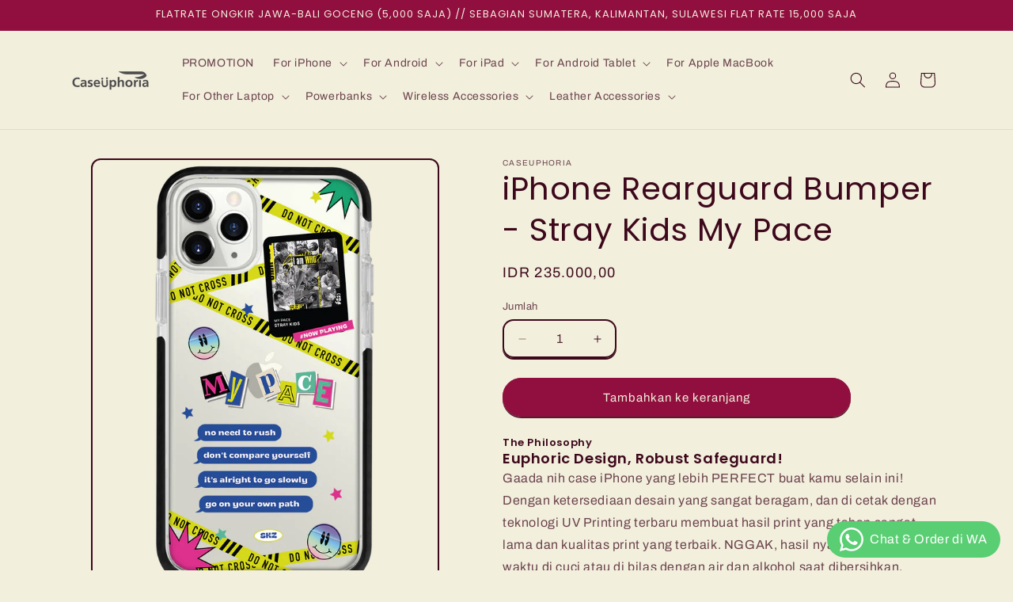

--- FILE ---
content_type: text/html; charset=utf-8
request_url: https://caseuphoria.com/products/iphone-stray-kids-my-pace-1
body_size: 48142
content:
<!doctype html>
<html class="js" lang="id">
  <head>
 
<!-- BEAE-GLOBAL-FONT --> 
  
 <!-- END BEAE-GLOBAL-FONT -->



<!-- BEAE-HEADER -->


  
  
  
  <link href="//caseuphoria.com/cdn/shop/t/24/assets/beae.base.min.css?v=167814568080774979251755248096" rel="stylesheet" type="text/css" media="all" />
  
  
      
  
      
  <script src="//caseuphoria.com/cdn/shop/t/24/assets/beae.base.min.js?v=158277405371656458711763182125" defer="defer"></script>
  <script>
    window.BEAE_HELPER = {
        routes: {
            cart_url: "/cart",
            root_url: "/"
        },
        lang: "id",
        available_lang: {"shop_locale":{"locale":"id","enabled":true,"primary":true,"published":true}}
    };
  </script><script>
      try {
        const beaeRecentlyViewedProducts = new Set(JSON.parse(localStorage.getItem("beaeRecentlyViewedProducts") || "[]"));
        beaeRecentlyViewedProducts.delete(7796496466144); // Delete first to re-move the product
        beaeRecentlyViewedProducts.add(7796496466144);
        localStorage.setItem("beaeRecentlyViewedProducts", JSON.stringify(Array.from(beaeRecentlyViewedProducts.values()).reverse()));
      } catch (e) {
        // Safari in private mode does not allow setting item, we silently fail
      }
      </script><!-- END BEAE-HEADER -->
    <meta charset="utf-8">
    <meta http-equiv="X-UA-Compatible" content="IE=edge">
    <meta name="viewport" content="width=device-width,initial-scale=1">
    <meta name="theme-color" content="">
    <link rel="canonical" href="https://caseuphoria.com/products/iphone-stray-kids-my-pace-1"><link rel="preconnect" href="https://fonts.shopifycdn.com" crossorigin><title>
      iPhone Rearguard Bumper - Stray Kids My Pace
 &ndash; Caseuphoria</title>

    
      <meta name="description" content="The Philosophy Euphoric Design, Robust Safeguard! Gaada nih case iPhone yang lebih PERFECT buat kamu selain ini! Dengan ketersediaan desain yang sangat beragam, dan di cetak dengan teknologi UV Printing terbaru membuat hasil print yang tahan sangat lama dan kualitas print yang terbaik. NGGAK, hasil nya ga akan pudar wa">
    

    

<meta property="og:site_name" content="Caseuphoria">
<meta property="og:url" content="https://caseuphoria.com/products/iphone-stray-kids-my-pace-1">
<meta property="og:title" content="iPhone Rearguard Bumper - Stray Kids My Pace">
<meta property="og:type" content="product">
<meta property="og:description" content="The Philosophy Euphoric Design, Robust Safeguard! Gaada nih case iPhone yang lebih PERFECT buat kamu selain ini! Dengan ketersediaan desain yang sangat beragam, dan di cetak dengan teknologi UV Printing terbaru membuat hasil print yang tahan sangat lama dan kualitas print yang terbaik. NGGAK, hasil nya ga akan pudar wa"><meta property="og:image" content="http://caseuphoria.com/cdn/shop/products/mypaceblacknoring.png?v=1664953927">
  <meta property="og:image:secure_url" content="https://caseuphoria.com/cdn/shop/products/mypaceblacknoring.png?v=1664953927">
  <meta property="og:image:width" content="1064">
  <meta property="og:image:height" content="1330"><meta property="og:price:amount" content="235.000,00">
  <meta property="og:price:currency" content="IDR"><meta name="twitter:card" content="summary_large_image">
<meta name="twitter:title" content="iPhone Rearguard Bumper - Stray Kids My Pace">
<meta name="twitter:description" content="The Philosophy Euphoric Design, Robust Safeguard! Gaada nih case iPhone yang lebih PERFECT buat kamu selain ini! Dengan ketersediaan desain yang sangat beragam, dan di cetak dengan teknologi UV Printing terbaru membuat hasil print yang tahan sangat lama dan kualitas print yang terbaik. NGGAK, hasil nya ga akan pudar wa">


    <script src="//caseuphoria.com/cdn/shop/t/24/assets/constants.js?v=132983761750457495441755248119" defer="defer"></script>
    <script src="//caseuphoria.com/cdn/shop/t/24/assets/pubsub.js?v=25310214064522200911755248173" defer="defer"></script>
    <script src="//caseuphoria.com/cdn/shop/t/24/assets/global.js?v=7301445359237545521755248123" defer="defer"></script>
    <script src="//caseuphoria.com/cdn/shop/t/24/assets/details-disclosure.js?v=13653116266235556501755248120" defer="defer"></script>
    <script src="//caseuphoria.com/cdn/shop/t/24/assets/details-modal.js?v=25581673532751508451755248121" defer="defer"></script>
    <script src="//caseuphoria.com/cdn/shop/t/24/assets/search-form.js?v=133129549252120666541755248177" defer="defer"></script><script src="//caseuphoria.com/cdn/shop/t/24/assets/animations.js?v=88693664871331136111755248076" defer="defer"></script><script>window.performance && window.performance.mark && window.performance.mark('shopify.content_for_header.start');</script><meta name="google-site-verification" content="Pi1LuweFN5WfcidWR9v8UHePuEqayvBcTn4AFLz487A">
<meta name="facebook-domain-verification" content="mbqqvan8e2ifxzj1y28k6pypgmttxk">
<meta id="shopify-digital-wallet" name="shopify-digital-wallet" content="/28210004054/digital_wallets/dialog">
<link rel="alternate" type="application/json+oembed" href="https://caseuphoria.com/products/iphone-stray-kids-my-pace-1.oembed">
<script async="async" src="/checkouts/internal/preloads.js?locale=id-ID"></script>
<script id="shopify-features" type="application/json">{"accessToken":"86e6bef572b81764bff16dd4cb7916fc","betas":["rich-media-storefront-analytics"],"domain":"caseuphoria.com","predictiveSearch":true,"shopId":28210004054,"locale":"id"}</script>
<script>var Shopify = Shopify || {};
Shopify.shop = "caseuphoria.myshopify.com";
Shopify.locale = "id";
Shopify.currency = {"active":"IDR","rate":"1.0"};
Shopify.country = "ID";
Shopify.theme = {"name":"SCPO Crave 30 July | SCPO FIX","id":152932548832,"schema_name":"Crave","schema_version":"15.4.0","theme_store_id":1363,"role":"main"};
Shopify.theme.handle = "null";
Shopify.theme.style = {"id":null,"handle":null};
Shopify.cdnHost = "caseuphoria.com/cdn";
Shopify.routes = Shopify.routes || {};
Shopify.routes.root = "/";</script>
<script type="module">!function(o){(o.Shopify=o.Shopify||{}).modules=!0}(window);</script>
<script>!function(o){function n(){var o=[];function n(){o.push(Array.prototype.slice.apply(arguments))}return n.q=o,n}var t=o.Shopify=o.Shopify||{};t.loadFeatures=n(),t.autoloadFeatures=n()}(window);</script>
<script id="shop-js-analytics" type="application/json">{"pageType":"product"}</script>
<script defer="defer" async type="module" src="//caseuphoria.com/cdn/shopifycloud/shop-js/modules/v2/client.init-shop-cart-sync_BsDB2LGX.id.esm.js"></script>
<script defer="defer" async type="module" src="//caseuphoria.com/cdn/shopifycloud/shop-js/modules/v2/chunk.common_Bzhdc4rb.esm.js"></script>
<script defer="defer" async type="module" src="//caseuphoria.com/cdn/shopifycloud/shop-js/modules/v2/chunk.modal_MwvU6TvA.esm.js"></script>
<script type="module">
  await import("//caseuphoria.com/cdn/shopifycloud/shop-js/modules/v2/client.init-shop-cart-sync_BsDB2LGX.id.esm.js");
await import("//caseuphoria.com/cdn/shopifycloud/shop-js/modules/v2/chunk.common_Bzhdc4rb.esm.js");
await import("//caseuphoria.com/cdn/shopifycloud/shop-js/modules/v2/chunk.modal_MwvU6TvA.esm.js");

  window.Shopify.SignInWithShop?.initShopCartSync?.({"fedCMEnabled":true,"windoidEnabled":true});

</script>
<script>(function() {
  var isLoaded = false;
  function asyncLoad() {
    if (isLoaded) return;
    isLoaded = true;
    var urls = ["https:\/\/disable-click.crucialcommerceapps.com\/appJS?shop=caseuphoria.myshopify.com","https:\/\/widgets.automizely.com\/pages\/v1\/pages.js?store_connection_id=f0f9ad14f3304f33a6bf26df28f14b5e\u0026mapped_org_id=856135e71802f2b5ba6ce36ff9564f9a_v1\u0026shop=caseuphoria.myshopify.com","https:\/\/tabs.tkdigital.dev\/scripts\/ne_smart_tabs_260028bb2398bf6ee05a3846a7d0d576.js?shop=caseuphoria.myshopify.com","https:\/\/fblogin.zifyapp.com\/js\/frontend\/scripttag-v1.js?shop=caseuphoria.myshopify.com","\/\/cdn.shopify.com\/proxy\/76a06cd21505d2907659a723caaee30ba10de6fd232d1e13eb048570448e4252\/cdn.eggflow.com\/v1\/en_US\/adcoffee.js?init=68c521827d193\u0026track=PageView\u0026app=smartpop\u0026shop=caseuphoria.myshopify.com\u0026sp-cache-control=cHVibGljLCBtYXgtYWdlPTkwMA"];
    for (var i = 0; i < urls.length; i++) {
      var s = document.createElement('script');
      s.type = 'text/javascript';
      s.async = true;
      s.src = urls[i];
      var x = document.getElementsByTagName('script')[0];
      x.parentNode.insertBefore(s, x);
    }
  };
  if(window.attachEvent) {
    window.attachEvent('onload', asyncLoad);
  } else {
    window.addEventListener('load', asyncLoad, false);
  }
})();</script>
<script id="__st">var __st={"a":28210004054,"offset":25200,"reqid":"119c1326-946a-46de-b85f-0f379bec1e72-1769085678","pageurl":"caseuphoria.com\/products\/iphone-stray-kids-my-pace-1","u":"ab8e7ccc0a50","p":"product","rtyp":"product","rid":7796496466144};</script>
<script>window.ShopifyPaypalV4VisibilityTracking = true;</script>
<script id="captcha-bootstrap">!function(){'use strict';const t='contact',e='account',n='new_comment',o=[[t,t],['blogs',n],['comments',n],[t,'customer']],c=[[e,'customer_login'],[e,'guest_login'],[e,'recover_customer_password'],[e,'create_customer']],r=t=>t.map((([t,e])=>`form[action*='/${t}']:not([data-nocaptcha='true']) input[name='form_type'][value='${e}']`)).join(','),a=t=>()=>t?[...document.querySelectorAll(t)].map((t=>t.form)):[];function s(){const t=[...o],e=r(t);return a(e)}const i='password',u='form_key',d=['recaptcha-v3-token','g-recaptcha-response','h-captcha-response',i],f=()=>{try{return window.sessionStorage}catch{return}},m='__shopify_v',_=t=>t.elements[u];function p(t,e,n=!1){try{const o=window.sessionStorage,c=JSON.parse(o.getItem(e)),{data:r}=function(t){const{data:e,action:n}=t;return t[m]||n?{data:e,action:n}:{data:t,action:n}}(c);for(const[e,n]of Object.entries(r))t.elements[e]&&(t.elements[e].value=n);n&&o.removeItem(e)}catch(o){console.error('form repopulation failed',{error:o})}}const l='form_type',E='cptcha';function T(t){t.dataset[E]=!0}const w=window,h=w.document,L='Shopify',v='ce_forms',y='captcha';let A=!1;((t,e)=>{const n=(g='f06e6c50-85a8-45c8-87d0-21a2b65856fe',I='https://cdn.shopify.com/shopifycloud/storefront-forms-hcaptcha/ce_storefront_forms_captcha_hcaptcha.v1.5.2.iife.js',D={infoText:'Dilindungi dengan hCaptcha',privacyText:'Privasi',termsText:'Ketentuan'},(t,e,n)=>{const o=w[L][v],c=o.bindForm;if(c)return c(t,g,e,D).then(n);var r;o.q.push([[t,g,e,D],n]),r=I,A||(h.body.append(Object.assign(h.createElement('script'),{id:'captcha-provider',async:!0,src:r})),A=!0)});var g,I,D;w[L]=w[L]||{},w[L][v]=w[L][v]||{},w[L][v].q=[],w[L][y]=w[L][y]||{},w[L][y].protect=function(t,e){n(t,void 0,e),T(t)},Object.freeze(w[L][y]),function(t,e,n,w,h,L){const[v,y,A,g]=function(t,e,n){const i=e?o:[],u=t?c:[],d=[...i,...u],f=r(d),m=r(i),_=r(d.filter((([t,e])=>n.includes(e))));return[a(f),a(m),a(_),s()]}(w,h,L),I=t=>{const e=t.target;return e instanceof HTMLFormElement?e:e&&e.form},D=t=>v().includes(t);t.addEventListener('submit',(t=>{const e=I(t);if(!e)return;const n=D(e)&&!e.dataset.hcaptchaBound&&!e.dataset.recaptchaBound,o=_(e),c=g().includes(e)&&(!o||!o.value);(n||c)&&t.preventDefault(),c&&!n&&(function(t){try{if(!f())return;!function(t){const e=f();if(!e)return;const n=_(t);if(!n)return;const o=n.value;o&&e.removeItem(o)}(t);const e=Array.from(Array(32),(()=>Math.random().toString(36)[2])).join('');!function(t,e){_(t)||t.append(Object.assign(document.createElement('input'),{type:'hidden',name:u})),t.elements[u].value=e}(t,e),function(t,e){const n=f();if(!n)return;const o=[...t.querySelectorAll(`input[type='${i}']`)].map((({name:t})=>t)),c=[...d,...o],r={};for(const[a,s]of new FormData(t).entries())c.includes(a)||(r[a]=s);n.setItem(e,JSON.stringify({[m]:1,action:t.action,data:r}))}(t,e)}catch(e){console.error('failed to persist form',e)}}(e),e.submit())}));const S=(t,e)=>{t&&!t.dataset[E]&&(n(t,e.some((e=>e===t))),T(t))};for(const o of['focusin','change'])t.addEventListener(o,(t=>{const e=I(t);D(e)&&S(e,y())}));const B=e.get('form_key'),M=e.get(l),P=B&&M;t.addEventListener('DOMContentLoaded',(()=>{const t=y();if(P)for(const e of t)e.elements[l].value===M&&p(e,B);[...new Set([...A(),...v().filter((t=>'true'===t.dataset.shopifyCaptcha))])].forEach((e=>S(e,t)))}))}(h,new URLSearchParams(w.location.search),n,t,e,['guest_login'])})(!0,!0)}();</script>
<script integrity="sha256-4kQ18oKyAcykRKYeNunJcIwy7WH5gtpwJnB7kiuLZ1E=" data-source-attribution="shopify.loadfeatures" defer="defer" src="//caseuphoria.com/cdn/shopifycloud/storefront/assets/storefront/load_feature-a0a9edcb.js" crossorigin="anonymous"></script>
<script data-source-attribution="shopify.dynamic_checkout.dynamic.init">var Shopify=Shopify||{};Shopify.PaymentButton=Shopify.PaymentButton||{isStorefrontPortableWallets:!0,init:function(){window.Shopify.PaymentButton.init=function(){};var t=document.createElement("script");t.src="https://caseuphoria.com/cdn/shopifycloud/portable-wallets/latest/portable-wallets.id.js",t.type="module",document.head.appendChild(t)}};
</script>
<script data-source-attribution="shopify.dynamic_checkout.buyer_consent">
  function portableWalletsHideBuyerConsent(e){var t=document.getElementById("shopify-buyer-consent"),n=document.getElementById("shopify-subscription-policy-button");t&&n&&(t.classList.add("hidden"),t.setAttribute("aria-hidden","true"),n.removeEventListener("click",e))}function portableWalletsShowBuyerConsent(e){var t=document.getElementById("shopify-buyer-consent"),n=document.getElementById("shopify-subscription-policy-button");t&&n&&(t.classList.remove("hidden"),t.removeAttribute("aria-hidden"),n.addEventListener("click",e))}window.Shopify?.PaymentButton&&(window.Shopify.PaymentButton.hideBuyerConsent=portableWalletsHideBuyerConsent,window.Shopify.PaymentButton.showBuyerConsent=portableWalletsShowBuyerConsent);
</script>
<script data-source-attribution="shopify.dynamic_checkout.cart.bootstrap">document.addEventListener("DOMContentLoaded",(function(){function t(){return document.querySelector("shopify-accelerated-checkout-cart, shopify-accelerated-checkout")}if(t())Shopify.PaymentButton.init();else{new MutationObserver((function(e,n){t()&&(Shopify.PaymentButton.init(),n.disconnect())})).observe(document.body,{childList:!0,subtree:!0})}}));
</script>
<script id="sections-script" data-sections="header" defer="defer" src="//caseuphoria.com/cdn/shop/t/24/compiled_assets/scripts.js?v=85571"></script>
<script>window.performance && window.performance.mark && window.performance.mark('shopify.content_for_header.end');</script>

<script>
    window.BOLD = window.BOLD || {};
        window.BOLD.options = window.BOLD.options || {};
        window.BOLD.options.settings = window.BOLD.options.settings || {};
        window.BOLD.options.settings.v1_variant_mode = window.BOLD.options.settings.v1_variant_mode || true;
        window.BOLD.options.settings.hybrid_fix_auto_insert_inputs =
        window.BOLD.options.settings.hybrid_fix_auto_insert_inputs || true;
</script>
<script>window.BOLD = window.BOLD || {};
    window.BOLD.common = window.BOLD.common || {};
    window.BOLD.common.Shopify = window.BOLD.common.Shopify || {};
    window.BOLD.common.Shopify.shop = {
      domain: 'caseuphoria.com',
      permanent_domain: 'caseuphoria.myshopify.com',
      url: 'https://caseuphoria.com',
      secure_url: 'https://caseuphoria.com',money_format: "IDR {{amount_with_comma_separator}}",currency: "IDR"
    };
    window.BOLD.common.Shopify.customer = {
      id: null,
      tags: null,
    };
    window.BOLD.common.Shopify.cart = {"note":null,"attributes":{},"original_total_price":0,"total_price":0,"total_discount":0,"total_weight":0.0,"item_count":0,"items":[],"requires_shipping":false,"currency":"IDR","items_subtotal_price":0,"cart_level_discount_applications":[],"checkout_charge_amount":0};
    window.BOLD.common.template = 'product';window.BOLD.common.Shopify.formatMoney = function(money, format) {
        function n(t, e) {
            return "undefined" == typeof t ? e : t
        }
        function r(t, e, r, i) {
            if (e = n(e, 2),
                r = n(r, ","),
                i = n(i, "."),
            isNaN(t) || null == t)
                return 0;
            t = (t / 100).toFixed(e);
            var o = t.split(".")
                , a = o[0].replace(/(\d)(?=(\d\d\d)+(?!\d))/g, "$1" + r)
                , s = o[1] ? i + o[1] : "";
            return a + s
        }
        "string" == typeof money && (money = money.replace(".", ""));
        var i = ""
            , o = /\{\{\s*(\w+)\s*\}\}/
            , a = format || window.BOLD.common.Shopify.shop.money_format || window.Shopify.money_format || "$ {{ amount }}";
        switch (a.match(o)[1]) {
            case "amount":
                i = r(money, 2, ",", ".");
                break;
            case "amount_no_decimals":
                i = r(money, 0, ",", ".");
                break;
            case "amount_with_comma_separator":
                i = r(money, 2, ".", ",");
                break;
            case "amount_no_decimals_with_comma_separator":
                i = r(money, 0, ".", ",");
                break;
            case "amount_with_space_separator":
                i = r(money, 2, " ", ",");
                break;
            case "amount_no_decimals_with_space_separator":
                i = r(money, 0, " ", ",");
                break;
            case "amount_with_apostrophe_separator":
                i = r(money, 2, "'", ".");
                break;
        }
        return a.replace(o, i);
    };
    window.BOLD.common.Shopify.saveProduct = function (handle, product) {
      if (typeof handle === 'string' && typeof window.BOLD.common.Shopify.products[handle] === 'undefined') {
        if (typeof product === 'number') {
          window.BOLD.common.Shopify.handles[product] = handle;
          product = { id: product };
        }
        window.BOLD.common.Shopify.products[handle] = product;
      }
    };
    window.BOLD.common.Shopify.saveVariant = function (variant_id, variant) {
      if (typeof variant_id === 'number' && typeof window.BOLD.common.Shopify.variants[variant_id] === 'undefined') {
        window.BOLD.common.Shopify.variants[variant_id] = variant;
      }
    };window.BOLD.common.Shopify.products = window.BOLD.common.Shopify.products || {};
    window.BOLD.common.Shopify.variants = window.BOLD.common.Shopify.variants || {};
    window.BOLD.common.Shopify.handles = window.BOLD.common.Shopify.handles || {};window.BOLD.common.Shopify.handle = "iphone-stray-kids-my-pace-1"
window.BOLD.common.Shopify.saveProduct("iphone-stray-kids-my-pace-1", 7796496466144);window.BOLD.common.Shopify.saveVariant(43256053367008, { product_id: 7796496466144, product_handle: "iphone-stray-kids-my-pace-1", price: 23500000, group_id: '', csp_metafield: {}});window.BOLD.apps_installed = {"Product Options":2} || {};window.BOLD.common.Shopify.metafields = window.BOLD.common.Shopify.metafields || {};window.BOLD.common.Shopify.metafields["bold_rp"] = {"options_app_version":2};window.BOLD.common.Shopify.metafields["bold_csp_defaults"] = {};window.BOLD.common.cacheParams = window.BOLD.common.cacheParams || {};
</script><link href="//caseuphoria.com/cdn/shop/t/24/assets/bold-options.css?v=104101579192617505751755248097" rel="stylesheet" type="text/css" media="all" />
<script defer src="https://options.shopapps.site/js/options.js"></script>
<script>
    window.BOLD.common.cacheParams.options = 1769074340;
</script>



    <style data-shopify>
      @font-face {
  font-family: Archivo;
  font-weight: 400;
  font-style: normal;
  font-display: swap;
  src: url("//caseuphoria.com/cdn/fonts/archivo/archivo_n4.dc8d917cc69af0a65ae04d01fd8eeab28a3573c9.woff2") format("woff2"),
       url("//caseuphoria.com/cdn/fonts/archivo/archivo_n4.bd6b9c34fdb81d7646836be8065ce3c80a2cc984.woff") format("woff");
}

      @font-face {
  font-family: Archivo;
  font-weight: 700;
  font-style: normal;
  font-display: swap;
  src: url("//caseuphoria.com/cdn/fonts/archivo/archivo_n7.651b020b3543640c100112be6f1c1b8e816c7f13.woff2") format("woff2"),
       url("//caseuphoria.com/cdn/fonts/archivo/archivo_n7.7e9106d320e6594976a7dcb57957f3e712e83c96.woff") format("woff");
}

      @font-face {
  font-family: Archivo;
  font-weight: 400;
  font-style: italic;
  font-display: swap;
  src: url("//caseuphoria.com/cdn/fonts/archivo/archivo_i4.37d8c4e02dc4f8e8b559f47082eb24a5c48c2908.woff2") format("woff2"),
       url("//caseuphoria.com/cdn/fonts/archivo/archivo_i4.839d35d75c605237591e73815270f86ab696602c.woff") format("woff");
}

      @font-face {
  font-family: Archivo;
  font-weight: 700;
  font-style: italic;
  font-display: swap;
  src: url("//caseuphoria.com/cdn/fonts/archivo/archivo_i7.3dc798c6f261b8341dd97dd5c78d97d457c63517.woff2") format("woff2"),
       url("//caseuphoria.com/cdn/fonts/archivo/archivo_i7.3b65e9d326e7379bd5f15bcb927c5d533d950ff6.woff") format("woff");
}

      @font-face {
  font-family: Poppins;
  font-weight: 400;
  font-style: normal;
  font-display: swap;
  src: url("//caseuphoria.com/cdn/fonts/poppins/poppins_n4.0ba78fa5af9b0e1a374041b3ceaadf0a43b41362.woff2") format("woff2"),
       url("//caseuphoria.com/cdn/fonts/poppins/poppins_n4.214741a72ff2596839fc9760ee7a770386cf16ca.woff") format("woff");
}


      
        :root,
        .color-scheme-1 {
          --color-background: 242,239,221;
        
          --gradient-background: #f2efdd;
        

        

        --color-foreground: 61,8,27;
        --color-background-contrast: 207,196,129;
        --color-shadow: 61,8,27;
        --color-button: 145,15,63;
        --color-button-text: 242,239,221;
        --color-secondary-button: 242,239,221;
        --color-secondary-button-text: 61,8,27;
        --color-link: 61,8,27;
        --color-badge-foreground: 61,8,27;
        --color-badge-background: 242,239,221;
        --color-badge-border: 61,8,27;
        --payment-terms-background-color: rgb(242 239 221);
      }
      
        
        .color-scheme-2 {
          --color-background: 250,249,225;
        
          --gradient-background: #faf9e1;
        

        

        --color-foreground: 61,8,27;
        --color-background-contrast: 232,227,116;
        --color-shadow: 61,8,27;
        --color-button: 61,8,27;
        --color-button-text: 250,249,225;
        --color-secondary-button: 250,249,225;
        --color-secondary-button-text: 61,8,27;
        --color-link: 61,8,27;
        --color-badge-foreground: 61,8,27;
        --color-badge-background: 250,249,225;
        --color-badge-border: 61,8,27;
        --payment-terms-background-color: rgb(250 249 225);
      }
      
        
        .color-scheme-3 {
          --color-background: 61,8,27;
        
          --gradient-background: #3d081b;
        

        

        --color-foreground: 242,239,221;
        --color-background-contrast: 84,11,37;
        --color-shadow: 61,8,27;
        --color-button: 242,239,221;
        --color-button-text: 61,8,27;
        --color-secondary-button: 61,8,27;
        --color-secondary-button-text: 242,239,221;
        --color-link: 242,239,221;
        --color-badge-foreground: 242,239,221;
        --color-badge-background: 61,8,27;
        --color-badge-border: 242,239,221;
        --payment-terms-background-color: rgb(61 8 27);
      }
      
        
        .color-scheme-4 {
          --color-background: 145,15,63;
        
          --gradient-background: #910f3f;
        

        

        --color-foreground: 242,239,221;
        --color-background-contrast: 168,17,73;
        --color-shadow: 61,8,27;
        --color-button: 242,239,221;
        --color-button-text: 145,15,63;
        --color-secondary-button: 145,15,63;
        --color-secondary-button-text: 242,239,221;
        --color-link: 242,239,221;
        --color-badge-foreground: 242,239,221;
        --color-badge-background: 145,15,63;
        --color-badge-border: 242,239,221;
        --payment-terms-background-color: rgb(145 15 63);
      }
      
        
        .color-scheme-5 {
          --color-background: 249,229,71;
        
          --gradient-background: #f9e547;
        

        

        --color-foreground: 61,8,27;
        --color-background-contrast: 186,166,6;
        --color-shadow: 61,8,27;
        --color-button: 61,8,27;
        --color-button-text: 249,229,71;
        --color-secondary-button: 249,229,71;
        --color-secondary-button-text: 61,8,27;
        --color-link: 61,8,27;
        --color-badge-foreground: 61,8,27;
        --color-badge-background: 249,229,71;
        --color-badge-border: 61,8,27;
        --payment-terms-background-color: rgb(249 229 71);
      }
      

      body, .color-scheme-1, .color-scheme-2, .color-scheme-3, .color-scheme-4, .color-scheme-5 {
        color: rgba(var(--color-foreground), 0.75);
        background-color: rgb(var(--color-background));
      }

      :root {
        --font-body-family: Archivo, sans-serif;
        --font-body-style: normal;
        --font-body-weight: 400;
        --font-body-weight-bold: 700;

        --font-heading-family: Poppins, sans-serif;
        --font-heading-style: normal;
        --font-heading-weight: 400;

        --font-body-scale: 1.0;
        --font-heading-scale: 1.0;

        --media-padding: px;
        --media-border-opacity: 1.0;
        --media-border-width: 2px;
        --media-radius: 12px;
        --media-shadow-opacity: 1.0;
        --media-shadow-horizontal-offset: 0px;
        --media-shadow-vertical-offset: 6px;
        --media-shadow-blur-radius: 0px;
        --media-shadow-visible: 1;

        --page-width: 120rem;
        --page-width-margin: 0rem;

        --product-card-image-padding: 0.0rem;
        --product-card-corner-radius: 1.2rem;
        --product-card-text-alignment: left;
        --product-card-border-width: 0.2rem;
        --product-card-border-opacity: 1.0;
        --product-card-shadow-opacity: 1.0;
        --product-card-shadow-visible: 1;
        --product-card-shadow-horizontal-offset: 0.0rem;
        --product-card-shadow-vertical-offset: 0.4rem;
        --product-card-shadow-blur-radius: 0.0rem;

        --collection-card-image-padding: 0.0rem;
        --collection-card-corner-radius: 1.2rem;
        --collection-card-text-alignment: left;
        --collection-card-border-width: 0.2rem;
        --collection-card-border-opacity: 1.0;
        --collection-card-shadow-opacity: 1.0;
        --collection-card-shadow-visible: 1;
        --collection-card-shadow-horizontal-offset: 0.0rem;
        --collection-card-shadow-vertical-offset: 0.4rem;
        --collection-card-shadow-blur-radius: 0.0rem;

        --blog-card-image-padding: 0.0rem;
        --blog-card-corner-radius: 1.2rem;
        --blog-card-text-alignment: left;
        --blog-card-border-width: 0.2rem;
        --blog-card-border-opacity: 1.0;
        --blog-card-shadow-opacity: 1.0;
        --blog-card-shadow-visible: 1;
        --blog-card-shadow-horizontal-offset: 0.0rem;
        --blog-card-shadow-vertical-offset: 0.4rem;
        --blog-card-shadow-blur-radius: 0.0rem;

        --badge-corner-radius: 4.0rem;

        --popup-border-width: 2px;
        --popup-border-opacity: 1.0;
        --popup-corner-radius: 12px;
        --popup-shadow-opacity: 1.0;
        --popup-shadow-horizontal-offset: 0px;
        --popup-shadow-vertical-offset: 2px;
        --popup-shadow-blur-radius: 0px;

        --drawer-border-width: 3px;
        --drawer-border-opacity: 0.1;
        --drawer-shadow-opacity: 1.0;
        --drawer-shadow-horizontal-offset: 6px;
        --drawer-shadow-vertical-offset: 6px;
        --drawer-shadow-blur-radius: 0px;

        --spacing-sections-desktop: 64px;
        --spacing-sections-mobile: 45px;

        --grid-desktop-vertical-spacing: 12px;
        --grid-desktop-horizontal-spacing: 12px;
        --grid-mobile-vertical-spacing: 6px;
        --grid-mobile-horizontal-spacing: 6px;

        --text-boxes-border-opacity: 1.0;
        --text-boxes-border-width: 2px;
        --text-boxes-radius: 12px;
        --text-boxes-shadow-opacity: 1.0;
        --text-boxes-shadow-visible: 1;
        --text-boxes-shadow-horizontal-offset: 0px;
        --text-boxes-shadow-vertical-offset: 6px;
        --text-boxes-shadow-blur-radius: 0px;

        --buttons-radius: 40px;
        --buttons-radius-outset: 42px;
        --buttons-border-width: 2px;
        --buttons-border-opacity: 1.0;
        --buttons-shadow-opacity: 0.9;
        --buttons-shadow-visible: 1;
        --buttons-shadow-horizontal-offset: 0px;
        --buttons-shadow-vertical-offset: 2px;
        --buttons-shadow-blur-radius: 0px;
        --buttons-border-offset: 0.3px;

        --inputs-radius: 12px;
        --inputs-border-width: 2px;
        --inputs-border-opacity: 1.0;
        --inputs-shadow-opacity: 1.0;
        --inputs-shadow-horizontal-offset: 0px;
        --inputs-margin-offset: 2px;
        --inputs-shadow-vertical-offset: 2px;
        --inputs-shadow-blur-radius: 0px;
        --inputs-radius-outset: 14px;

        --variant-pills-radius: 40px;
        --variant-pills-border-width: 1px;
        --variant-pills-border-opacity: 0.55;
        --variant-pills-shadow-opacity: 0.0;
        --variant-pills-shadow-horizontal-offset: 0px;
        --variant-pills-shadow-vertical-offset: 0px;
        --variant-pills-shadow-blur-radius: 0px;
      }

      *,
      *::before,
      *::after {
        box-sizing: inherit;
      }

      html {
        box-sizing: border-box;
        font-size: calc(var(--font-body-scale) * 62.5%);
        height: 100%;
      }

      body {
        display: grid;
        grid-template-rows: auto auto 1fr auto;
        grid-template-columns: 100%;
        min-height: 100%;
        margin: 0;
        font-size: 1.5rem;
        letter-spacing: 0.06rem;
        line-height: calc(1 + 0.8 / var(--font-body-scale));
        font-family: var(--font-body-family);
        font-style: var(--font-body-style);
        font-weight: var(--font-body-weight);
      }

      @media screen and (min-width: 750px) {
        body {
          font-size: 1.6rem;
        }
      }
    </style>

    <link href="//caseuphoria.com/cdn/shop/t/24/assets/base.css?v=159841507637079171801755248076" rel="stylesheet" type="text/css" media="all" />
     <link href="//caseuphoria.com/cdn/shop/t/24/assets/sc-custom.css?v=128816844907244315891755248177" rel="stylesheet" type="text/css" media="all" />
    <link rel="stylesheet" href="//caseuphoria.com/cdn/shop/t/24/assets/component-cart-items.css?v=13033300910818915211755248102" media="print" onload="this.media='all'">
      <link rel="preload" as="font" href="//caseuphoria.com/cdn/fonts/archivo/archivo_n4.dc8d917cc69af0a65ae04d01fd8eeab28a3573c9.woff2" type="font/woff2" crossorigin>
      

      <link rel="preload" as="font" href="//caseuphoria.com/cdn/fonts/poppins/poppins_n4.0ba78fa5af9b0e1a374041b3ceaadf0a43b41362.woff2" type="font/woff2" crossorigin>
      
<link
        rel="stylesheet"
        href="//caseuphoria.com/cdn/shop/t/24/assets/component-predictive-search.css?v=118923337488134913561755248112"
        media="print"
        onload="this.media='all'"
      ><script>
      if (Shopify.designMode) {
        document.documentElement.classList.add('shopify-design-mode');
      }
    </script>
  
            
                
            

<script>
    window.BOLD = window.BOLD || {};
        window.BOLD.options = window.BOLD.options || {};
        window.BOLD.options.settings = window.BOLD.options.settings || {};
        window.BOLD.options.settings.v1_variant_mode = window.BOLD.options.settings.v1_variant_mode || true;
        window.BOLD.options.settings.hybrid_fix_auto_insert_inputs =
        window.BOLD.options.settings.hybrid_fix_auto_insert_inputs || true;
</script>
<script>window.BOLD = window.BOLD || {};
    window.BOLD.common = window.BOLD.common || {};
    window.BOLD.common.Shopify = window.BOLD.common.Shopify || {};
    window.BOLD.common.Shopify.shop = {
      domain: 'caseuphoria.com',
      permanent_domain: 'caseuphoria.myshopify.com',
      url: 'https://caseuphoria.com',
      secure_url: 'https://caseuphoria.com',money_format: "IDR {{amount_with_comma_separator}}",currency: "IDR"
    };
    window.BOLD.common.Shopify.customer = {
      id: null,
      tags: null,
    };
    window.BOLD.common.Shopify.cart = {"note":null,"attributes":{},"original_total_price":0,"total_price":0,"total_discount":0,"total_weight":0.0,"item_count":0,"items":[],"requires_shipping":false,"currency":"IDR","items_subtotal_price":0,"cart_level_discount_applications":[],"checkout_charge_amount":0};
    window.BOLD.common.template = 'product';window.BOLD.common.Shopify.formatMoney = function(money, format) {
        function n(t, e) {
            return "undefined" == typeof t ? e : t
        }
        function r(t, e, r, i) {
            if (e = n(e, 2),
                r = n(r, ","),
                i = n(i, "."),
            isNaN(t) || null == t)
                return 0;
            t = (t / 100).toFixed(e);
            var o = t.split(".")
                , a = o[0].replace(/(\d)(?=(\d\d\d)+(?!\d))/g, "$1" + r)
                , s = o[1] ? i + o[1] : "";
            return a + s
        }
        "string" == typeof money && (money = money.replace(".", ""));
        var i = ""
            , o = /\{\{\s*(\w+)\s*\}\}/
            , a = format || window.BOLD.common.Shopify.shop.money_format || window.Shopify.money_format || "$ {{ amount }}";
        switch (a.match(o)[1]) {
            case "amount":
                i = r(money, 2, ",", ".");
                break;
            case "amount_no_decimals":
                i = r(money, 0, ",", ".");
                break;
            case "amount_with_comma_separator":
                i = r(money, 2, ".", ",");
                break;
            case "amount_no_decimals_with_comma_separator":
                i = r(money, 0, ".", ",");
                break;
            case "amount_with_space_separator":
                i = r(money, 2, " ", ",");
                break;
            case "amount_no_decimals_with_space_separator":
                i = r(money, 0, " ", ",");
                break;
            case "amount_with_apostrophe_separator":
                i = r(money, 2, "'", ".");
                break;
        }
        return a.replace(o, i);
    };
    window.BOLD.common.Shopify.saveProduct = function (handle, product) {
      if (typeof handle === 'string' && typeof window.BOLD.common.Shopify.products[handle] === 'undefined') {
        if (typeof product === 'number') {
          window.BOLD.common.Shopify.handles[product] = handle;
          product = { id: product };
        }
        window.BOLD.common.Shopify.products[handle] = product;
      }
    };
    window.BOLD.common.Shopify.saveVariant = function (variant_id, variant) {
      if (typeof variant_id === 'number' && typeof window.BOLD.common.Shopify.variants[variant_id] === 'undefined') {
        window.BOLD.common.Shopify.variants[variant_id] = variant;
      }
    };window.BOLD.common.Shopify.products = window.BOLD.common.Shopify.products || {};
    window.BOLD.common.Shopify.variants = window.BOLD.common.Shopify.variants || {};
    window.BOLD.common.Shopify.handles = window.BOLD.common.Shopify.handles || {};window.BOLD.common.Shopify.handle = "iphone-stray-kids-my-pace-1"
window.BOLD.common.Shopify.saveProduct("iphone-stray-kids-my-pace-1", 7796496466144);window.BOLD.common.Shopify.saveVariant(43256053367008, { product_id: 7796496466144, product_handle: "iphone-stray-kids-my-pace-1", price: 23500000, group_id: '', csp_metafield: {}});window.BOLD.apps_installed = {"Product Options":2} || {};window.BOLD.common.Shopify.metafields = window.BOLD.common.Shopify.metafields || {};window.BOLD.common.Shopify.metafields["bold_rp"] = {"options_app_version":2};window.BOLD.common.Shopify.metafields["bold_csp_defaults"] = {};window.BOLD.common.cacheParams = window.BOLD.common.cacheParams || {};
</script><link href="//caseuphoria.com/cdn/shop/t/24/assets/bold-options.css?v=104101579192617505751755248097" rel="stylesheet" type="text/css" media="all" />
<script defer src="https://options.shopapps.site/js/options.js"></script>
<script>
    window.BOLD.common.cacheParams.options = 1769074340;
</script>

<!-- BEGIN app block: shopify://apps/whatsapp-button/blocks/app-embed-block/96d80a63-e860-4262-a001-8b82ac4d00e6 --><script>
    (function() {
        function asyncLoad() {
            var url = 'https://whatsapp-button.eazeapps.io/api/buttonInstallation/scriptTag?shopId=10822&v=1768546300';
            var s = document.createElement('script');
            s.type = 'text/javascript';
            s.async = true;
            s.src = url;
            var x = document.getElementsByTagName('script')[0];
            x.parentNode.insertBefore(s, x);
        };
        if(window.attachEvent) {
            window.attachEvent('onload', asyncLoad);
        } else {
            window.addEventListener('load', asyncLoad, false);
        }
    })();
</script>

<!-- END app block --><!-- BEGIN app block: shopify://apps/beae-page-builder/blocks/app-embed/f4353b90-19bd-4f19-8138-af38b7a6de94 --><link rel="preconnect" href="https://cdn.beae.com" crossorigin />
<link rel="dns-prefetch" href="https://cdn.beae.com" />
    <!--BEAE-EMBED-->
    <link href="[data-uri]" rel="stylesheet" id="beae-global-css"/>
    <!--/BEAE-EMBED-->


<style type="text/css" class="beae-theme-helper">
 .beae-cart-popup {
    display: grid;
    position: fixed;
    inset: 0;
    z-index: 9999999;
    align-content: center;
    padding: 5px;
    justify-content: center;
    align-items: center;
    justify-items: center;
}

.beae-cart-popup::before {content: ' ';position: absolute;background: #e5e5e5b3;inset: 0;}
 .beae-ajax-loading{
 	cursor:not-allowed;
   pointer-events: none;
   opacity: 0.6;
  }


  #beae-toast {
  visibility: hidden;
  max-width: 50px;
  min-height: 50px;
  margin: auto;
  background-color: #333;
  color: #fff;
  text-align: center;
  border-radius: 2px;
  position: fixed;
  z-index: 999999;
  left: 0;
  right: 0;
  bottom: 30px;
  font-size: 17px;
  display: grid;
  grid-template-columns: 50px auto;
  align-items: center;
  justify-content: start;
  align-content: center;
  justify-items: start;
}
#beae-toast.beae-toast-show {
  visibility: visible;
  -webkit-animation: beaeFadein 0.5s, beaeExpand 0.5s 0.5s, beaeStay 3s 1s, beaeShrink 0.5s 2s, beaeFadeout 0.5s 2.5s;
  animation: beaeFadein 0.5s, beaeExpand 0.5s 0.5s, beaeStay 3s 1s, beaeShrink 0.5s 4s, beaeFadeout 0.5s 4.5s;
}
#beae-toast #beae-toast-icon {
  width: 50px;
  height: 100%;
  /* float: left; */
  /* padding-top: 16px; */
  /* padding-bottom: 16px; */
  box-sizing: border-box;
  background-color: #111;
  color: #fff;
  padding: 5px;
}
#beae-toast .beae-toast-icon-svg {
  width: 100%;
  height: 100%;
  display: block;
  position: relative;
  vertical-align: middle;
  margin: auto;
  text-align: center;
  /* padding: 5px; */
}
#beae-toast #beae-toast-desc {
  color: #fff;
  padding: 16px;
  overflow: hidden;
  white-space: nowrap;
}

@-webkit-keyframes beaeFadein {
  from {
    bottom: 0;
    opacity: 0;
  }
  to {
    bottom: 30px;
    opacity: 1;
  }
}
@keyframes fadein {
  from {
    bottom: 0;
    opacity: 0;
  }
  to {
    bottom: 30px;
    opacity: 1;
  }
}
@-webkit-keyframes beaeExpand {
  from {
    min-width: 50px;
  }
  to {
    min-width: var(--beae-max-width);
  }
}
@keyframes beaeExpand {
  from {
    min-width: 50px;
  }
  to {
    min-width: var(--beae-max-width);
  }
}
@-webkit-keyframes beaeStay {
  from {
    min-width: var(--beae-max-width);
  }
  to {
    min-width: var(--beae-max-width);
  }
}
@keyframes beaeStay {
  from {
    min-width: var(--beae-max-width);
  }
  to {
    min-width: var(--beae-max-width);
  }
}
@-webkit-keyframes beaeShrink {
  from {
    min-width: var(--beae-max-width);
  }
  to {
    min-width: 50px;
  }
}
@keyframes beaeShrink {
  from {
    min-width: var(--beae-max-width);
  }
  to {
    min-width: 50px;
  }
}
@-webkit-keyframes beaeFadeout {
  from {
    bottom: 30px;
    opacity: 1;
  }
  to {
    bottom: 60px;
    opacity: 0;
  }
}
@keyframes beaeFadeout {
  from {
    bottom: 30px;
    opacity: 1;
  }
  to {
    bottom: 60px;
    opacity: 0;
  }
}
</style>

<script type="text/javascript" id="beae-theme-helpers" async="async">
    window.BEAE = window.BEAE || {};
    (function(){this.configs = {
              ajax_cart: {
                enable: false
              },
              quickview: {
                enable: false
              }
              
            };
              this.configs.ajax_cart =  {};
          
      
      	this.customer = false;
      
        this.routes = {
            domain: 'https://caseuphoria.com',
            root_url: '/',
            collections_url: '/collections',
            all_products_collection_url: '/collections/all',
            cart_url:'/cart',
            cart_add_url:'/cart/add',
            cart_change_url:'/cart/change',
            cart_clear_url: '/cart/clear',
            cart_update_url: '/cart/update',
            product_recommendations_url: '/recommendations/products'
        };
        this.queryParams = {};
        if (window.location.search.length) {
            new URLSearchParams(window.location.search).forEach((value,key)=>{
                this.queryParams[key] = value;
            })
        }
        this.money_format  = "IDR {{amount_with_comma_separator}}",
        this.money_with_currency_format = "IDR {{amount_with_comma_separator}}",
        this.formatMoney = function(t, e) {
            function n(t, e) {
                return void 0 === t ? e : t
            }
            function o(t, e, o, i) {
                if (e = n(e, 2),
                o = n(o, ","),
                i = n(i, "."),
                isNaN(t) || null == t)
                    return 0;
                var r = (t = (t / 100).toFixed(e)).split(".");
                return r[0].replace(/(\d)(?=(\d\d\d)+(?!\d))/g, "$1" + o) + (r[1] ? i + r[1] : "")
            }
            "string" == typeof t && (t = t.replace(".", ""));
            var i = ""
            , r = /\{\{\s*(\w+)\s*\}\}/
            , a = e || (true ? this.money_with_currency_format : this.money_format);
            switch (a.match(r)[1]) {
            case "amount":
                i = o(t, 2);
                break;
            case "amount_no_decimals":
                i = o(t, 0);
                break;
            case "amount_with_comma_separator":
                i = o(t, 2, ".", ",");
                break;
            case "amount_with_space_separator":
                i = o(t, 2, " ", ",");
                break;
            case "amount_with_period_and_space_separator":
                i = o(t, 2, " ", ".");
                break;
            case "amount_no_decimals_with_comma_separator":
                i = o(t, 0, ".", ",");
                break;
            case "amount_no_decimals_with_space_separator":
                i = o(t, 0, " ");
                break;
            case "amount_with_apostrophe_separator":
                i = o(t, 2, "'", ".")
            }
            return a.replace(r, i);
        }
        this.resizeImage = function(t, r) {
            try {
				if (t.indexOf('cdn.shopify.com') === -1)
					return t;
                if (!r || "original" == r ||  "full" == r || "master" == r)
                    return t;
                var o = t.match(/\.(jpg|jpeg|gif|png|bmp|bitmap|tiff|tif)((\#[0-9a-z\-]+)?(\?v=.*)?)?$/igm);
		        if (null == o)
		            return null;
		        var i = t.split(o[0])
		          , x = o[0];
		        return i[0] + "_" + r + x;
            } catch (o) {
                return t
            }
        },
        this.getProduct = function(handle){
          if(!handle)
          {
            return false;
          }
          let endpoint = (this.routes.root_url  === '/' ? '' : this.routes.root_url ) + '/products/' + handle + '.js'
          if(window.BEAE_LIVE)
          {
          	endpoint = '/shop/builder/ajax/beae-proxy/products/' + handle;
          }
          return  window.fetch(endpoint,{
            headers: {
              'Content-Type' : 'application/json'
            }
          })
          .then(res=> res.json());
          
        }
    }).bind(window.BEAE)();
</script>

<!-- END app block --><!-- BEGIN app block: shopify://apps/labeler/blocks/app-embed/38a5b8ec-f58a-4fa4-8faa-69ddd0f10a60 -->

<script>
  let aco_allProducts = new Map();
</script>
<script>
  const normalStyle = [
  "background: rgb(173, 216, 230)",
  "padding: 15px",
  "font-size: 1.5em",
  "font-family: 'Poppins', sans-serif",
  "color: black",
  "border-radius: 10px",
  ];
  const warningStyle = [
  "background: rgb(255, 165, 0)",
  "padding: 15px",
  "font-size: 1.5em",
  "font-family: 'Poppins', sans-serif",
  "color: black", 
  "border-radius: 10px",
  ];
  let content = "%cWelcome to labeler v3!🎉🎉";
  let version = "v3";

  if (version !== "v3") {
    content = "%cWarning! Update labeler to v3 ⚠️⚠️";
    console.log(content, warningStyle.join(";"));
  }
  else {
    console.log(content, normalStyle.join(";"));
  }
  try{
     
    
        aco_allProducts.set(`iphone-stray-kids-my-pace-1`,{
              availableForSale: true,
              collections: [{"id":281873088704,"handle":"iphone-1","title":"iPhone","updated_at":"2026-01-08T19:06:41+07:00","body_html":"","published_at":"2021-09-30T10:18:29+07:00","sort_order":"best-selling","template_suffix":"pf-db11575b","disjunctive":false,"rules":[{"column":"type","relation":"equals","condition":"iPhone Bumper"}],"published_scope":"web"},{"id":403545850080,"handle":"k-pop","title":"K-Pop","updated_at":"2026-01-19T19:05:33+07:00","body_html":"","published_at":"2022-03-30T15:34:37+07:00","sort_order":"best-selling","template_suffix":"pf-db11575b","disjunctive":true,"rules":[{"column":"title","relation":"contains","condition":"nct"},{"column":"title","relation":"contains","condition":"BTS"},{"column":"title","relation":"contains","condition":"blackpink"},{"column":"title","relation":"contains","condition":"TXT"},{"column":"title","relation":"contains","condition":"stray kids"},{"column":"title","relation":"contains","condition":"aespa"},{"column":"title","relation":"contains","condition":"itzy"},{"column":"title","relation":"contains","condition":"red velvet"},{"column":"title","relation":"contains","condition":"treasure"},{"column":"title","relation":"contains","condition":"enhypen"}],"published_scope":"web"},{"id":414635753696,"handle":"stray-kids","title":"Stray Kids","updated_at":"2026-01-10T21:16:31+07:00","body_html":"","published_at":"2022-11-14T11:47:52+07:00","sort_order":"best-selling","template_suffix":"","disjunctive":false,"rules":[{"column":"title","relation":"contains","condition":"Stray kids"}],"published_scope":"web"}],
              first_variant: {"id":43256053367008,"title":"Default Title","option1":"Default Title","option2":null,"option3":null,"sku":null,"requires_shipping":true,"taxable":false,"featured_image":null,"available":true,"name":"iPhone Rearguard Bumper - Stray Kids My Pace","public_title":null,"options":["Default Title"],"price":23500000,"weight":330,"compare_at_price":null,"inventory_management":"shopify","barcode":null,"requires_selling_plan":false,"selling_plan_allocations":[]},
              price:`235.000,00`,
              compareAtPriceRange: {
                maxVariantPrice: {
                    amount: `0,00`,
                    currencyCode: `IDR`
                },
                minVariantPrice: {
                    amount: `0,00`,
                    currencyCode: `IDR`
                },
              },
              createdAt: `2022-08-20 13:47:26 +0700`,
              featuredImage: `products/mypaceblacknoring.png`,
              handle: `iphone-stray-kids-my-pace-1`,
              id:"7796496466144",
              images: [
                
                {
                  id: "37928633565408",
                  url: `products/mypaceblacknoring.png`,
                  altText: `iPhone Rearguard Bumper - Stray Kids My Pace`,
                },
                
                {
                  id: "37928633532640",
                  url: `products/mypacewhitenoring.png`,
                  altText: `iPhone Rearguard Bumper - Stray Kids My Pace`,
                },
                
              ],
              priceRange: {
                maxVariantPrice: {
                  amount:`235.000,00`
                },
                minVariantPrice: {
                  amount:`235.000,00`
                },
              },
              productType: `iPhone Bumper`,
              publishedAt: `2022-09-24 10:42:18 +0700`,
              tags: [],
              title: `iPhone Rearguard Bumper - Stray Kids My Pace`,
              variants: [
                
                {
                availableForSale: true,
                compareAtPrice : {
                  amount:``
                },
                id: `gid://shopify/ProductVariant/43256053367008`,
                quantityAvailable:100,
                image : {
                  id: "null",
                  url: ``,
                  altText: ``,
                },
                price :{
                  amount: `235.000,00`,
                  currencyCode: `IDR`
                  },
                title: `Default Title`,
                },
                
              ] ,
              vendor: `Caseuphoria`,
              type: `iPhone Bumper`,
            });
       
   
    
       }catch(err){
        console.log(err)
       }
       aco_allProducts.forEach((value,key) => {
        const data = aco_allProducts.get(key)
        data.totalInventory = data.variants.reduce((acc,curr) => {
          return acc + curr.quantityAvailable
        },0)
        data.variants.forEach((el,index)=>{
          if(!el.image.url){
            data.variants[index].image.url = data.images[0]?.url || ""
          }
        })
        aco_allProducts.set(key,data)
       });
</script>

  
    <script>
      const betaStyle = [
      "background: rgb(244, 205, 50)",
      "padding: 5px",
      "font-size: 1em",
      "font-family: 'Poppins', sans-serif",
      "color: black",
      "border-radius: 10px",
      ];
        const isbeta = "true";
        const betaContent = "%cBeta version"
        console.log(betaContent, betaStyle.join(";"));
        let labelerCdnData = {"version":"v3","status":true,"storeFrontApi":"4c1cc10b6e20ffb87807989d03b2eb0e","subscription":{"plan":"BASIC PLAN","isActive":true},"badges":[{"id":"212e8433-d712-4a16-ade7-ce151f4029cd","title":"BOGOFLIP","imageUrl":"V3/caseuphoria.myshopify.com/assets/png/s7nl2mgofbabicr1trfmdj402.png","svgUrl":null,"pngUrl":null,"webpUrl":null,"style":{"type":"percentage","angle":0,"width":50,"height":25,"margin":{"top":1,"left":0,"right":"inherit","bottom":"inherit","objectPosition":"left top"},"opacity":1,"position":"LT","svgStyle":null,"alignment":null,"animation":{"name":"none","duration":2,"iteration":3},"aspectRatio":true},"createdAt":"2024-08-07T16:35:13.962Z","isActivated":false,"rules":{"inStock":false,"lowStock":10,"selected":["specificCollection"],"scheduler":{"status":false,"endDate":"2025-04-27T00:00:00.000Z","endTime":"23:59","timezone":"(GMT-12:00) Etc/GMT+12","weekdays":{"friday":{"end":"23:59","start":"00:00","status":true},"monday":{"end":"23:59","start":"00:00","status":true},"sunday":{"end":"23:59","start":"00:00","status":true},"tuesday":{"end":"23:59","start":"00:00","status":true},"saturday":{"end":"23:59","start":"00:00","status":true},"thursday":{"end":"23:59","start":"00:00","status":true},"wednesday":{"end":"23:59","start":"00:00","status":true}},"startDate":"2025-02-27T00:00:00.000Z","startTime":"00:00"},"comingSoon":7,"outOfStock":false,"priceRange":{"max":2000,"min":0},"allProducts":false,"newArrivals":7,"productType":{"excludeTypes":[],"includeTypes":[]},"specificTags":{"excludeTags":[],"includeTags":[]},"productVendor":{"excludeVendors":[],"includeVendors":[]},"publishedDate":{"to":"2025-02-27T00:00:00.000Z","from":"2025-02-20T00:00:00.000Z"},"specificProducts":[],"specificVariants":[],"countryRestriction":{"excludedCountry":[],"includedCountry":[]},"specificCollection":{"excludeCollections":[],"includeCollections":["gid://shopify/Collection/415298650336","gid://shopify/Collection/412035907808"]}},"svgToStoreFront":false,"premium":false,"selectedPages":["products","collections"],"dynamic":false,"options":{"timerOptions":{"dayLabel":"Days","minLabel":"Minutes","secLabel":"Seconds","hourLabel":"Hours","hideAfterTimeOut":false},"percentageInBetweenForSaleOn":{"max":100,"min":1,"status":false}},"shopId":"484a56e1-05b4-44c8-bba6-4e9e164af334","categoryId":"b400a8ea-b9af-4adc-bf1e-15659ef4e158","collectionId":"5d8e4152-25c6-4c58-86e8-cae2b3882940","Category":{"name":"My","id":"b400a8ea-b9af-4adc-bf1e-15659ef4e158"}},{"id":"bbd41e22-3128-44b5-ad3d-de78e38da3b4","title":"BOGO","imageUrl":"V3/caseuphoria.myshopify.com/assets/png/c7o0ggeto8wghr91h8kfgdd72.png","svgUrl":null,"pngUrl":null,"webpUrl":null,"style":{"type":"percentage","angle":0,"width":40,"height":25,"margin":{"top":0,"left":0,"right":"inherit","bottom":"inherit","objectPosition":"left top"},"opacity":1,"position":"LT","svgStyle":null,"alignment":null,"animation":{"name":"none","duration":1,"iteration":2},"aspectRatio":true},"createdAt":"2025-04-24T08:40:23.212Z","isActivated":true,"rules":{"inStock":false,"lowStock":10,"selected":["specificCollection"],"scheduler":{"status":false,"endDate":"2025-06-24T00:00:00.000Z","endTime":"23:59","timezone":"(GMT-12:00) Etc/GMT+12","weekdays":{"friday":{"end":"23:59","start":"00:00","status":true},"monday":{"end":"23:59","start":"00:00","status":true},"sunday":{"end":"23:59","start":"00:00","status":true},"tuesday":{"end":"23:59","start":"00:00","status":true},"saturday":{"end":"23:59","start":"00:00","status":true},"thursday":{"end":"23:59","start":"00:00","status":true},"wednesday":{"end":"23:59","start":"00:00","status":true}},"startDate":"2025-04-24T00:00:00.000Z","startTime":"00:00"},"comingSoon":7,"outOfStock":false,"priceRange":{"max":2000,"min":0},"allProducts":false,"newArrivals":7,"productType":{"excludeTypes":[],"includeTypes":[]},"specificTags":{"excludeTags":[],"includeTags":[]},"productVendor":{"excludeVendors":[],"includeVendors":[]},"publishedDate":{"to":"2025-04-24T00:00:00.000Z","from":"2025-04-17T00:00:00.000Z"},"specificProducts":[],"specificVariants":[],"countryRestriction":{"excludedCountry":[],"includedCountry":[]},"specificCollection":{"excludeCollections":[],"includeCollections":["gid://shopify/Collection/418190622944","gid://shopify/Collection/415087362272","gid://shopify/Collection/452937089248"]}},"svgToStoreFront":false,"premium":false,"selectedPages":["products","collections"],"dynamic":false,"options":{"timerOptions":{"dayLabel":"Days","minLabel":"Minutes","secLabel":"Seconds","hourLabel":"Hours","hideAfterTimeOut":false},"percentageInBetweenForSaleOn":{"max":100,"min":1,"status":false}},"shopId":"484a56e1-05b4-44c8-bba6-4e9e164af334","categoryId":"b400a8ea-b9af-4adc-bf1e-15659ef4e158","collectionId":"28c7b73f-0a33-4382-8425-ce15e466ca99","Category":{"name":"My","id":"b400a8ea-b9af-4adc-bf1e-15659ef4e158"}},{"id":"e99f9504-16ed-4f37-8031-7595fca5e22f","title":"FREEMWC","imageUrl":"V3/caseuphoria.myshopify.com/assets/png/by0a1ohqm0opd1g7nzsbu75ej.12.png","svgUrl":null,"pngUrl":null,"webpUrl":null,"style":{"type":"percentage","angle":0,"width":45,"height":25,"margin":{"top":0,"left":0,"right":"inherit","bottom":"inherit","objectPosition":"left top"},"opacity":1,"position":"LT","svgStyle":null,"alignment":null,"animation":{"name":"none","duration":1,"iteration":2},"aspectRatio":true},"createdAt":"2024-08-16T06:58:09.660Z","isActivated":false,"rules":{"inStock":false,"lowStock":10,"selected":["specificCollection","scheduler"],"scheduler":{"status":true,"endDate":"2025-12-12T00:00:00.000Z","endTime":"23:59","timezone":"(GMT+07:00) Asia/Jakarta","weekdays":{"friday":{"end":"23:59","start":"00:00","status":true},"monday":{"end":"23:59","start":"00:00","status":true},"sunday":{"end":"23:59","start":"00:00","status":true},"tuesday":{"end":"23:59","start":"00:00","status":true},"saturday":{"end":"23:59","start":"00:00","status":true},"thursday":{"end":"23:59","start":"00:00","status":true},"wednesday":{"end":"23:59","start":"00:00","status":true}},"startDate":"2025-12-11T00:00:00.000Z","startTime":"23:59"},"comingSoon":7,"outOfStock":false,"priceRange":{"max":2000,"min":0},"allProducts":false,"newArrivals":7,"productType":{"excludeTypes":[],"includeTypes":[]},"specificTags":{"excludeTags":[],"includeTags":[]},"productVendor":{"excludeVendors":[],"includeVendors":[]},"publishedDate":{"to":"2025-04-28T00:00:00.000Z","from":"2025-04-21T00:00:00.000Z"},"specificProducts":[],"specificVariants":[],"countryRestriction":{"excludedCountry":[],"includedCountry":[]},"specificCollection":{"excludeCollections":[],"includeCollections":["gid://shopify/Collection/470221914336","gid://shopify/Collection/475027013856","gid://shopify/Collection/171595399254","gid://shopify/Collection/397819576544","gid://shopify/Collection/450078998752","gid://shopify/Collection/412035907808","gid://shopify/Collection/470221881568"]}},"svgToStoreFront":false,"premium":true,"selectedPages":["products","collections"],"dynamic":false,"options":{"timerOptions":{"dayLabel":"Days","minLabel":"Minutes","secLabel":"Seconds","hourLabel":"Hours","hideAfterTimeOut":false},"percentageInBetweenForSaleOn":{"max":100,"min":1,"status":false}},"shopId":"484a56e1-05b4-44c8-bba6-4e9e164af334","categoryId":"b400a8ea-b9af-4adc-bf1e-15659ef4e158","collectionId":"22605030-1e5b-4034-813b-285b0971b5f9","Category":{"name":"My","id":"b400a8ea-b9af-4adc-bf1e-15659ef4e158"}},{"id":"ebfb776d-c54e-4495-ad0c-d5b6ad8461bf","title":"PROMO EXCLUSIVE WA","imageUrl":"V3/caseuphoria.myshopify.com/assets/png/lhzaqmleqiggbyr5sc6apopxh.png","svgUrl":null,"pngUrl":null,"webpUrl":null,"style":{"type":"percentage","angle":0,"width":50,"height":25,"margin":{"top":0,"left":0,"right":"inherit","bottom":"inherit","objectPosition":"left top"},"opacity":1,"position":"LT","svgStyle":null,"alignment":null,"animation":{"name":"none","duration":2,"iteration":3},"aspectRatio":true},"createdAt":"2025-07-24T11:28:05.337Z","isActivated":true,"rules":{"inStock":false,"lowStock":10,"selected":["specificCollection"],"scheduler":{"status":false,"endDate":"2025-06-28T00:00:00.000Z","endTime":"23:59","timezone":"(GMT-12:00) Etc/GMT+12","weekdays":{"friday":{"end":"23:59","start":"00:00","status":true},"monday":{"end":"23:59","start":"00:00","status":true},"sunday":{"end":"23:59","start":"00:00","status":true},"tuesday":{"end":"23:59","start":"00:00","status":true},"saturday":{"end":"23:59","start":"00:00","status":true},"thursday":{"end":"23:59","start":"00:00","status":true},"wednesday":{"end":"23:59","start":"00:00","status":true}},"startDate":"2025-04-28T00:00:00.000Z","startTime":"00:00"},"comingSoon":7,"outOfStock":false,"priceRange":{"max":2000,"min":0},"allProducts":false,"newArrivals":7,"productType":{"excludeTypes":[],"includeTypes":[]},"specificTags":{"excludeTags":[],"includeTags":[]},"productVendor":{"excludeVendors":[],"includeVendors":[]},"publishedDate":{"to":"2025-04-28T00:00:00.000Z","from":"2025-04-21T00:00:00.000Z"},"specificProducts":[],"specificVariants":[],"countryRestriction":{"excludedCountry":[],"includedCountry":[]},"specificCollection":{"excludeCollections":[],"includeCollections":["gid://shopify/Collection/470221914336","gid://shopify/Collection/474667745504","gid://shopify/Collection/475027013856","gid://shopify/Collection/447712002272","gid://shopify/Collection/414849695968","gid://shopify/Collection/468315832544","gid://shopify/Collection/412035907808","gid://shopify/Collection/431066579168","gid://shopify/Collection/470221881568"]}},"svgToStoreFront":false,"premium":false,"selectedPages":["products","collections"],"dynamic":false,"options":{"timerOptions":{"dayLabel":"Days","minLabel":"Minutes","secLabel":"Seconds","hourLabel":"Hours","hideAfterTimeOut":false},"percentageInBetweenForSaleOn":{"max":100,"min":1,"status":false}},"shopId":"484a56e1-05b4-44c8-bba6-4e9e164af334","categoryId":"b400a8ea-b9af-4adc-bf1e-15659ef4e158","collectionId":"9cc64340-c8c8-4b84-88ad-1a53aa0b38f8","Category":{"name":"My","id":"b400a8ea-b9af-4adc-bf1e-15659ef4e158"}},{"id":"d9e53a61-072d-4dcf-8942-092d265f5de6","title":"BOGOIP","imageUrl":"V3/caseuphoria.myshopify.com/assets/png/sxtjxkq5hbr5xj9xnl7iwlrhl.png","svgUrl":null,"pngUrl":null,"webpUrl":null,"style":{"type":"percentage","angle":0,"width":50,"height":25,"margin":{"top":0,"left":0,"right":"inherit","bottom":"inherit","objectPosition":"left top"},"opacity":1,"position":"LT","svgStyle":null,"alignment":null,"animation":{"name":"none","duration":2,"iteration":3},"aspectRatio":true},"createdAt":"2025-07-24T11:47:49.017Z","isActivated":false,"rules":{"inStock":false,"lowStock":10,"selected":["specificCollection"],"scheduler":{"status":false,"endDate":"2025-12-11T00:00:00.000Z","endTime":"23:59","timezone":"(GMT+07:00) Asia/Jakarta","weekdays":{"friday":{"end":"23:59","start":"00:00","status":true},"monday":{"end":"23:59","start":"00:00","status":true},"sunday":{"end":"23:59","start":"00:00","status":true},"tuesday":{"end":"23:59","start":"00:00","status":true},"saturday":{"end":"23:59","start":"00:00","status":true},"thursday":{"end":"23:59","start":"00:00","status":true},"wednesday":{"end":"23:59","start":"00:00","status":true}},"startDate":"2025-12-11T00:00:00.000Z","startTime":"00:00"},"comingSoon":7,"outOfStock":false,"priceRange":{"max":2000,"min":0},"allProducts":false,"newArrivals":7,"productType":{"excludeTypes":[],"includeTypes":[]},"specificTags":{"excludeTags":[],"includeTags":[]},"productVendor":{"excludeVendors":[],"includeVendors":[]},"publishedDate":{"to":"2025-04-28T00:00:00.000Z","from":"2025-04-21T00:00:00.000Z"},"specificProducts":[],"specificVariants":[],"countryRestriction":{"excludedCountry":[],"includedCountry":[]},"specificCollection":{"excludeCollections":[],"includeCollections":["gid://shopify/Collection/422653624544","gid://shopify/Collection/420276895968"]}},"svgToStoreFront":false,"premium":false,"selectedPages":["products","collections"],"dynamic":false,"options":{"timerOptions":{"dayLabel":"Days","minLabel":"Minutes","secLabel":"Seconds","hourLabel":"Hours","hideAfterTimeOut":false},"percentageInBetweenForSaleOn":{"max":100,"min":1,"status":false}},"shopId":"484a56e1-05b4-44c8-bba6-4e9e164af334","categoryId":"b400a8ea-b9af-4adc-bf1e-15659ef4e158","collectionId":"221fcdab-7657-4b65-9e0f-32cb65f0ebc8","Category":{"name":"My","id":"b400a8ea-b9af-4adc-bf1e-15659ef4e158"}},{"id":"2ac17d2d-8844-494f-9dd7-26c0700fc006","title":"SALE25","imageUrl":"V3/caseuphoria.myshopify.com/assets/png/mwzmy188nbwe6xor2ddoemljo.png","svgUrl":null,"pngUrl":null,"webpUrl":null,"style":{"type":"percentage","angle":0,"width":50,"height":25,"margin":{"top":0,"left":0,"right":"inherit","bottom":"inherit","objectPosition":"left top"},"opacity":1,"position":"LT","svgStyle":null,"alignment":null,"animation":{"name":"none","duration":2,"iteration":3},"aspectRatio":true},"createdAt":"2025-08-08T04:58:46.176Z","isActivated":false,"rules":{"inStock":false,"lowStock":10,"selected":["specificCollection"],"scheduler":{"status":false,"endDate":"2025-06-28T00:00:00.000Z","endTime":"23:59","timezone":"(GMT-12:00) Etc/GMT+12","weekdays":{"friday":{"end":"23:59","start":"00:00","status":true},"monday":{"end":"23:59","start":"00:00","status":true},"sunday":{"end":"23:59","start":"00:00","status":true},"tuesday":{"end":"23:59","start":"00:00","status":true},"saturday":{"end":"23:59","start":"00:00","status":true},"thursday":{"end":"23:59","start":"00:00","status":true},"wednesday":{"end":"23:59","start":"00:00","status":true}},"startDate":"2025-04-28T00:00:00.000Z","startTime":"00:00"},"comingSoon":7,"outOfStock":false,"priceRange":{"max":2000,"min":0},"allProducts":false,"newArrivals":7,"productType":{"excludeTypes":[],"includeTypes":[]},"specificTags":{"excludeTags":[],"includeTags":[]},"productVendor":{"excludeVendors":[],"includeVendors":[]},"publishedDate":{"to":"2025-04-28T00:00:00.000Z","from":"2025-04-21T00:00:00.000Z"},"specificProducts":[],"specificVariants":[],"countryRestriction":{"excludedCountry":[],"includedCountry":[]},"specificCollection":{"excludeCollections":[],"includeCollections":["gid://shopify/Collection/459911495904","gid://shopify/Collection/447712002272","gid://shopify/Collection/447659704544","gid://shopify/Collection/459090231520"]}},"svgToStoreFront":false,"premium":false,"selectedPages":["products","collections"],"dynamic":false,"options":{"timerOptions":{"dayLabel":"Days","minLabel":"Minutes","secLabel":"Seconds","hourLabel":"Hours","hideAfterTimeOut":false},"percentageInBetweenForSaleOn":{"max":100,"min":1,"status":false}},"shopId":"484a56e1-05b4-44c8-bba6-4e9e164af334","categoryId":"b400a8ea-b9af-4adc-bf1e-15659ef4e158","collectionId":"3083aad1-895f-45cb-90be-a6206c240d9c","Category":{"name":"My","id":"b400a8ea-b9af-4adc-bf1e-15659ef4e158"}},{"id":"14ca2038-9ee8-4cde-b4f9-77ac8f3319c6","title":"BOGOFLIP (Copy)","imageUrl":"V3/caseuphoria.myshopify.com/assets/png/o9lnaxtwsyee9c6s61r8cyue5.png","svgUrl":null,"pngUrl":null,"webpUrl":null,"style":{"type":"percentage","angle":0,"width":50,"height":25,"margin":{"top":1,"left":0,"right":"inherit","bottom":"inherit","objectPosition":"left top"},"opacity":1,"position":"LT","svgStyle":null,"alignment":null,"animation":{"name":"none","duration":2,"iteration":3},"aspectRatio":true},"createdAt":"2025-09-26T09:41:35.703Z","isActivated":false,"rules":{"inStock":false,"lowStock":10,"selected":["specificCollection"],"scheduler":{"status":false,"endDate":"2025-04-27T00:00:00.000Z","endTime":"23:59","timezone":"(GMT-12:00) Etc/GMT+12","weekdays":{"friday":{"end":"23:59","start":"00:00","status":true},"monday":{"end":"23:59","start":"00:00","status":true},"sunday":{"end":"23:59","start":"00:00","status":true},"tuesday":{"end":"23:59","start":"00:00","status":true},"saturday":{"end":"23:59","start":"00:00","status":true},"thursday":{"end":"23:59","start":"00:00","status":true},"wednesday":{"end":"23:59","start":"00:00","status":true}},"startDate":"2025-02-27T00:00:00.000Z","startTime":"00:00"},"comingSoon":7,"outOfStock":false,"priceRange":{"max":2000,"min":0},"allProducts":false,"newArrivals":7,"productType":{"excludeTypes":[],"includeTypes":[]},"specificTags":{"excludeTags":[],"includeTags":[]},"productVendor":{"excludeVendors":[],"includeVendors":[]},"publishedDate":{"to":"2025-02-27T00:00:00.000Z","from":"2025-02-20T00:00:00.000Z"},"specificProducts":[],"specificVariants":[],"countryRestriction":{"excludedCountry":[],"includedCountry":[]},"specificCollection":{"excludeCollections":[],"includeCollections":["gid://shopify/Collection/414849695968"]}},"svgToStoreFront":false,"premium":false,"selectedPages":["products","collections"],"dynamic":false,"options":{"timerOptions":{"dayLabel":"Days","minLabel":"Minutes","secLabel":"Seconds","hourLabel":"Hours","hideAfterTimeOut":false},"percentageInBetweenForSaleOn":{"max":100,"min":1,"status":false}},"shopId":"484a56e1-05b4-44c8-bba6-4e9e164af334","categoryId":"b400a8ea-b9af-4adc-bf1e-15659ef4e158","collectionId":"3ba0df21-2e83-4962-84f1-9cbaaaeceb79","Category":{"name":"My","id":"b400a8ea-b9af-4adc-bf1e-15659ef4e158"}},{"id":"4d37e594-1881-429c-993a-54c698de4172","title":"BOGOFLIP (Copy)","imageUrl":"V3/caseuphoria.myshopify.com/assets/png/s7nl2mgofbabicr1trfmdj402.png","svgUrl":null,"pngUrl":null,"webpUrl":null,"style":{"type":"percentage","angle":0,"width":50,"height":25,"margin":{"top":1,"left":0,"right":"inherit","bottom":"inherit","objectPosition":"left top"},"opacity":1,"position":"LT","svgStyle":null,"alignment":null,"animation":{"name":"none","duration":2,"iteration":3},"aspectRatio":true},"createdAt":"2025-09-27T09:37:14.320Z","isActivated":false,"rules":{"inStock":false,"lowStock":10,"selected":["specificCollection"],"scheduler":{"status":false,"endDate":"2025-04-27T00:00:00.000Z","endTime":"23:59","timezone":"(GMT-12:00) Etc/GMT+12","weekdays":{"friday":{"end":"23:59","start":"00:00","status":true},"monday":{"end":"23:59","start":"00:00","status":true},"sunday":{"end":"23:59","start":"00:00","status":true},"tuesday":{"end":"23:59","start":"00:00","status":true},"saturday":{"end":"23:59","start":"00:00","status":true},"thursday":{"end":"23:59","start":"00:00","status":true},"wednesday":{"end":"23:59","start":"00:00","status":true}},"startDate":"2025-02-27T00:00:00.000Z","startTime":"00:00"},"comingSoon":7,"outOfStock":false,"priceRange":{"max":2000,"min":0},"allProducts":false,"newArrivals":7,"productType":{"excludeTypes":[],"includeTypes":[]},"specificTags":{"excludeTags":[],"includeTags":[]},"productVendor":{"excludeVendors":[],"includeVendors":[]},"publishedDate":{"to":"2025-02-27T00:00:00.000Z","from":"2025-02-20T00:00:00.000Z"},"specificProducts":[],"specificVariants":[],"countryRestriction":{"excludedCountry":[],"includedCountry":[]},"specificCollection":{"excludeCollections":[],"includeCollections":["gid://shopify/Collection/415298650336","gid://shopify/Collection/412035907808"]}},"svgToStoreFront":false,"premium":false,"selectedPages":["products","collections"],"dynamic":false,"options":{"timerOptions":{"dayLabel":"Days","minLabel":"Minutes","secLabel":"Seconds","hourLabel":"Hours","hideAfterTimeOut":false},"percentageInBetweenForSaleOn":{"max":100,"min":1,"status":false}},"shopId":"484a56e1-05b4-44c8-bba6-4e9e164af334","categoryId":"b400a8ea-b9af-4adc-bf1e-15659ef4e158","collectionId":"5d8e4152-25c6-4c58-86e8-cae2b3882940","Category":{"name":"My","id":"b400a8ea-b9af-4adc-bf1e-15659ef4e158"}},{"id":"f8b330d2-59a0-4ae3-acac-8c94da5d728b","title":"FREE HYBRID","imageUrl":"V3/caseuphoria.myshopify.com/assets/png/hibtfjjc7flz56ddq2zgs62aa.png","svgUrl":null,"pngUrl":null,"webpUrl":null,"style":{"type":"percentage","angle":0,"width":50,"height":25,"margin":{"top":1,"left":0,"right":"inherit","bottom":"inherit","objectPosition":"left top"},"opacity":1,"position":"LT","svgStyle":null,"alignment":null,"animation":{"name":"none","duration":2,"iteration":3},"aspectRatio":true},"createdAt":"2025-09-27T09:38:14.886Z","isActivated":false,"rules":{"inStock":false,"lowStock":10,"selected":["specificCollection"],"scheduler":{"status":false,"endDate":"2025-04-27T00:00:00.000Z","endTime":"23:59","timezone":"(GMT-12:00) Etc/GMT+12","weekdays":{"friday":{"end":"23:59","start":"00:00","status":true},"monday":{"end":"23:59","start":"00:00","status":true},"sunday":{"end":"23:59","start":"00:00","status":true},"tuesday":{"end":"23:59","start":"00:00","status":true},"saturday":{"end":"23:59","start":"00:00","status":true},"thursday":{"end":"23:59","start":"00:00","status":true},"wednesday":{"end":"23:59","start":"00:00","status":true}},"startDate":"2025-02-27T00:00:00.000Z","startTime":"00:00"},"comingSoon":7,"outOfStock":false,"priceRange":{"max":2000,"min":0},"allProducts":false,"newArrivals":7,"productType":{"excludeTypes":[],"includeTypes":[]},"specificTags":{"excludeTags":[],"includeTags":[]},"productVendor":{"excludeVendors":[],"includeVendors":[]},"publishedDate":{"to":"2025-02-27T00:00:00.000Z","from":"2025-02-20T00:00:00.000Z"},"specificProducts":[],"specificVariants":[],"countryRestriction":{"excludedCountry":[],"includedCountry":[]},"specificCollection":{"excludeCollections":[],"includeCollections":["gid://shopify/Collection/422653624544","gid://shopify/Collection/413683187936","gid://shopify/Collection/460769460448"]}},"svgToStoreFront":false,"premium":false,"selectedPages":["products","collections"],"dynamic":false,"options":{"timerOptions":{"dayLabel":"Days","minLabel":"Minutes","secLabel":"Seconds","hourLabel":"Hours","hideAfterTimeOut":false},"percentageInBetweenForSaleOn":{"max":100,"min":1,"status":false}},"shopId":"484a56e1-05b4-44c8-bba6-4e9e164af334","categoryId":"b400a8ea-b9af-4adc-bf1e-15659ef4e158","collectionId":"edd1f774-42e0-4787-89c5-d44ad35e03b4","Category":{"name":"My","id":"b400a8ea-b9af-4adc-bf1e-15659ef4e158"}},{"id":"6d93b013-e390-406d-8d09-e70c8647f404","title":"B2G2","imageUrl":"V3/caseuphoria.myshopify.com/assets/png/pebge3j202tpu489elxu2e7t0.png","svgUrl":null,"pngUrl":null,"webpUrl":null,"style":{"type":"percentage","angle":0,"width":55,"height":25,"margin":{"top":0,"left":0,"right":"inherit","bottom":"inherit","objectPosition":"left top"},"opacity":1,"position":"LT","svgStyle":null,"alignment":null,"animation":{"name":"none","duration":2,"iteration":"infinite"},"aspectRatio":true},"createdAt":"2025-10-09T09:07:03.642Z","isActivated":false,"rules":{"inStock":false,"lowStock":10,"selected":["specificCollection"],"scheduler":{"status":false,"endDate":"2025-12-09T00:00:00.000Z","endTime":"23:59","timezone":"(GMT-12:00) Etc/GMT+12","weekdays":{"friday":{"end":"23:59","start":"00:00","status":true},"monday":{"end":"23:59","start":"00:00","status":true},"sunday":{"end":"23:59","start":"00:00","status":true},"tuesday":{"end":"23:59","start":"00:00","status":true},"saturday":{"end":"23:59","start":"00:00","status":true},"thursday":{"end":"23:59","start":"00:00","status":true},"wednesday":{"end":"23:59","start":"00:00","status":true}},"startDate":"2025-10-09T00:00:00.000Z","startTime":"00:00"},"comingSoon":7,"outOfStock":false,"priceRange":{"max":2000,"min":0},"allProducts":false,"newArrivals":7,"productType":{"excludeTypes":[],"includeTypes":[]},"specificTags":{"excludeTags":[],"includeTags":[]},"productVendor":{"excludeVendors":[],"includeVendors":[]},"publishedDate":{"to":"2025-10-09T00:00:00.000Z","from":"2025-10-02T00:00:00.000Z"},"specificProducts":[],"specificVariants":[],"countryRestriction":{"excludedCountry":[],"includedCountry":[]},"specificCollection":{"excludeCollections":[],"includeCollections":["gid://shopify/Collection/422653624544"]}},"svgToStoreFront":false,"premium":false,"selectedPages":["products","collections"],"dynamic":false,"options":{"timerOptions":{"dayLabel":"Days","minLabel":"Minutes","secLabel":"Seconds","hourLabel":"Hours","hideAfterTimeOut":false},"percentageInBetweenForSaleOn":{"max":100,"min":1,"status":false}},"shopId":"484a56e1-05b4-44c8-bba6-4e9e164af334","categoryId":"b400a8ea-b9af-4adc-bf1e-15659ef4e158","collectionId":"3b15fde0-8721-4071-a245-dc71d58793a3","Category":{"name":"My","id":"b400a8ea-b9af-4adc-bf1e-15659ef4e158"}},{"id":"7d3cc9db-bad0-47c5-964d-2f159c577ec5","title":"B1G1","imageUrl":"V3/caseuphoria.myshopify.com/assets/png/j3g079qh78jzh39ya4n83f7ds.png","svgUrl":null,"pngUrl":null,"webpUrl":null,"style":{"type":"percentage","angle":0,"width":55,"height":25,"margin":{"top":0,"left":0,"right":"inherit","bottom":"inherit","objectPosition":"left top"},"opacity":1,"position":"LT","svgStyle":null,"alignment":null,"animation":{"name":"none","duration":2,"iteration":"infinite"},"aspectRatio":true},"createdAt":"2025-12-13T03:56:51.926Z","isActivated":false,"rules":{"inStock":false,"lowStock":10,"selected":["specificCollection"],"scheduler":{"status":false,"endDate":"2025-12-09T00:00:00.000Z","endTime":"23:59","timezone":"(GMT-12:00) Etc/GMT+12","weekdays":{"friday":{"end":"23:59","start":"00:00","status":true},"monday":{"end":"23:59","start":"00:00","status":true},"sunday":{"end":"23:59","start":"00:00","status":true},"tuesday":{"end":"23:59","start":"00:00","status":true},"saturday":{"end":"23:59","start":"00:00","status":true},"thursday":{"end":"23:59","start":"00:00","status":true},"wednesday":{"end":"23:59","start":"00:00","status":true}},"startDate":"2025-10-09T00:00:00.000Z","startTime":"00:00"},"comingSoon":7,"outOfStock":false,"priceRange":{"max":2000,"min":0},"allProducts":false,"newArrivals":7,"productType":{"excludeTypes":[],"includeTypes":[]},"specificTags":{"excludeTags":[],"includeTags":[]},"productVendor":{"excludeVendors":[],"includeVendors":[]},"publishedDate":{"to":"2025-10-09T00:00:00.000Z","from":"2025-10-02T00:00:00.000Z"},"specificProducts":[],"specificVariants":[],"countryRestriction":{"excludedCountry":[],"includedCountry":[]},"specificCollection":{"excludeCollections":[],"includeCollections":["gid://shopify/Collection/420276895968"]}},"svgToStoreFront":false,"premium":false,"selectedPages":["products","collections"],"dynamic":false,"options":{"timerOptions":{"dayLabel":"Days","minLabel":"Minutes","secLabel":"Seconds","hourLabel":"Hours","hideAfterTimeOut":false},"percentageInBetweenForSaleOn":{"max":100,"min":1,"status":false}},"shopId":"484a56e1-05b4-44c8-bba6-4e9e164af334","categoryId":"b400a8ea-b9af-4adc-bf1e-15659ef4e158","collectionId":"768708ad-1836-425e-b2b4-81016db415a4","Category":{"name":"My","id":"b400a8ea-b9af-4adc-bf1e-15659ef4e158"}},{"id":"a81bacd1-c4c9-4d5b-90f3-e71b0f0fd289","title":"PROMO MAGNETIC PB EXCLUSIVE WA","imageUrl":"V3/caseuphoria.myshopify.com/assets/png/zbxkgnjfqh3jewy79m2dkpgni.png","svgUrl":null,"pngUrl":null,"webpUrl":null,"style":{"type":"percentage","angle":0,"width":50,"height":25,"margin":{"top":0,"left":0,"right":"inherit","bottom":"inherit","objectPosition":"left top"},"opacity":1,"position":"LT","svgStyle":null,"alignment":null,"animation":{"name":"none","duration":2,"iteration":3},"aspectRatio":true},"createdAt":"2026-01-09T08:53:17.480Z","isActivated":false,"rules":{"inStock":false,"lowStock":10,"selected":["specificCollection"],"scheduler":{"status":false,"endDate":"2026-03-09T00:00:00.000Z","endTime":"23:59","timezone":"(GMT-12:00) Etc/GMT+12","weekdays":{"friday":{"end":"23:59","start":"00:00","status":true},"monday":{"end":"23:59","start":"00:00","status":true},"sunday":{"end":"23:59","start":"00:00","status":true},"tuesday":{"end":"23:59","start":"00:00","status":true},"saturday":{"end":"23:59","start":"00:00","status":true},"thursday":{"end":"23:59","start":"00:00","status":true},"wednesday":{"end":"23:59","start":"00:00","status":true}},"startDate":"2026-01-09T00:00:00.000Z","startTime":"00:00"},"comingSoon":7,"outOfStock":false,"priceRange":{"max":2000,"min":0},"allProducts":false,"newArrivals":7,"productType":{"excludeTypes":[],"includeTypes":[]},"specificTags":{"excludeTags":[],"includeTags":[]},"productVendor":{"excludeVendors":[],"includeVendors":[]},"publishedDate":{"to":"2026-01-09T00:00:00.000Z","from":"2026-01-02T00:00:00.000Z"},"specificProducts":[],"specificVariants":[],"countryRestriction":{"excludedCountry":[],"includedCountry":[]},"specificCollection":{"excludeCollections":[],"includeCollections":["gid://shopify/Collection/409184469216"]}},"svgToStoreFront":false,"premium":false,"selectedPages":["products","collections"],"dynamic":false,"options":{"timerOptions":{"dayLabel":"Days","minLabel":"Minutes","secLabel":"Seconds","hourLabel":"Hours","hideAfterTimeOut":false},"configurations":{"link":{"href":"","status":false,"target":"_blank"},"tooltip":{"status":false,"content":"","direction":"right"},"priority":1,"customCss":{"css":"","status":false},"onlyOnMobile":false,"onlyOnDesktop":false,"disabledBlocks":"","disabledLocale":[],"showOnAllDevices":true,"onlyOnFeaturedImage":false},"percentageInBetweenForSaleOn":{"max":100,"min":1,"status":false}},"shopId":"484a56e1-05b4-44c8-bba6-4e9e164af334","categoryId":"b400a8ea-b9af-4adc-bf1e-15659ef4e158","collectionId":"94944f79-f0ce-4924-9c7f-573bc55c49ee","Category":{"name":"My","id":"b400a8ea-b9af-4adc-bf1e-15659ef4e158"}}],"labels":[],"trustBadges":[],"announcements":[],"configuration":{"path":{},"style":{},"attributes":[],"themeOverWrite":[{"page":"product","child":"","parent":""},{"page":"collection","child":"","parent":""},{"page":"home","child":"","parent":""},{"page":"search","child":"","parent":""}],"tourConfiguration":{"dashboard":{"isSkipped":false,"isCompleted":true}},"modalConfiguration":{"isModalClosed":true}}}
        const labeler = {}
        labeler.version = version
        labeler.ipCountry={
          country:"",
          ip:"",
        }
        labeler.page = "product"
        if(labeler.page.includes("collection.")) labeler.page = "collection";
        if(labeler.page.includes("product.")) labeler.page = "product";
        if(labelerCdnData){
          labelerCdnData.badges = labelerCdnData.badges.filter(badge=> !badge.premium || (labelerCdnData.subscription.isActive && badge.premium))
          labelerCdnData.labels = labelerCdnData.labels.filter(label=> !label.premium || (labelerCdnData.subscription.isActive && label.premium))
          labelerCdnData.announcements = labelerCdnData.announcements.filter(announcement=> !announcement.premium || (labelerCdnData.subscription.isActive && announcement.premium))
          labelerCdnData.trustBadges = labelerCdnData.trustBadges.filter(trustBadge=> !trustBadge.premium || (labelerCdnData.subscription.isActive && trustBadge.premium))
          labeler.labelerData = labelerCdnData
        }
    </script>
    <script
      id="labeler_bundle"
      src="https://cdn.shopify.com/extensions/019aa5a9-33de-7785-bd5d-f450f9f04838/4.1.1/assets/bundle.js"
      type="text/javascript"
      defer
    ></script>
    <link rel="stylesheet" href="https://cdn.shopify.com/extensions/019aa5a9-33de-7785-bd5d-f450f9f04838/4.1.1/assets/styles.css">
  


  <script>
    const HANDLE = decodeURIComponent(window.location.pathname).split("/").pop(); const getAngerTag = (element) => { if (element) { const angerTag = element.querySelector("a"); if (angerTag) return angerTag; return getAngerTag(element.parentElement); } }; window.identifyImage = ( productId, type, handle, id, imageSrc, featuredImage, allImageSrc, image ) => { if ( (image.clientHeight <= 100 && image.clientHeight != 0) || image.closest(".product-media-modal__content") ) return false; let angerTag = image.closest(".card-wrapper")?.querySelector("a"); if (!angerTag) angerTag = image.closest("a"); if (!angerTag && window.Shopify.theme.id != 137307783392) angerTag = getAngerTag(image.parentElement); const filter = angerTag ? decodeURIComponent(angerTag.href).split("/").pop().split("?")[0] : null; if (labeler.page != "product" && filter != handle) return false; else if (labeler.page == "product") { if (HANDLE != handle && filter != handle) return false; } if (type == "LABEL") { [ { cls: "aco-price-wrapper", fn: getPriceWrapper, }, { cls: "aco-title-wrapper", fn: getTitleWrapper, }, ].map((el) => { const wrapper = el.fn(image, handle); if (wrapper) { wrapper.setAttribute(`aco-${type}-id`, id); wrapper.setAttribute(`aco-product-id`, productId); if (!wrapper.className.includes(el.cls)) { wrapper.classList.add(el.cls + `-${productId}`); } } }); } return true; }; const getPriceWrapper = (image, handle) => { if (labeler.page == "product" && HANDLE == handle) { return image.closest(".product")?.querySelector(".price__container"); } else return image .closest(".card-wrapper") ?.querySelector(".card-information .price"); }; const getTitleWrapper = (image, handle) => { if (labeler.page == "product" && HANDLE == handle) { return image.closest(".product")?.querySelector(".product__title h1"); } else return image .closest(".card-wrapper") ?.querySelector("h3.card__heading.h5 a"); };
  </script>

<!-- END app block --><!-- BEGIN app block: shopify://apps/pagefly-page-builder/blocks/app-embed/83e179f7-59a0-4589-8c66-c0dddf959200 -->

<!-- BEGIN app snippet: pagefly-cro-ab-testing-main -->







<script>
  ;(function () {
    const url = new URL(window.location)
    const viewParam = url.searchParams.get('view')
    if (viewParam && viewParam.includes('variant-pf-')) {
      url.searchParams.set('pf_v', viewParam)
      url.searchParams.delete('view')
      window.history.replaceState({}, '', url)
    }
  })()
</script>



<script type='module'>
  
  window.PAGEFLY_CRO = window.PAGEFLY_CRO || {}

  window.PAGEFLY_CRO['data_debug'] = {
    original_template_suffix: "all_products",
    allow_ab_test: false,
    ab_test_start_time: 0,
    ab_test_end_time: 0,
    today_date_time: 1769085678000,
  }
  window.PAGEFLY_CRO['GA4'] = { enabled: false}
</script>

<!-- END app snippet -->








  <script src='https://cdn.shopify.com/extensions/019bb4f9-aed6-78a3-be91-e9d44663e6bf/pagefly-page-builder-215/assets/pagefly-helper.js' defer='defer'></script>

  <script src='https://cdn.shopify.com/extensions/019bb4f9-aed6-78a3-be91-e9d44663e6bf/pagefly-page-builder-215/assets/pagefly-general-helper.js' defer='defer'></script>

  <script src='https://cdn.shopify.com/extensions/019bb4f9-aed6-78a3-be91-e9d44663e6bf/pagefly-page-builder-215/assets/pagefly-snap-slider.js' defer='defer'></script>

  <script src='https://cdn.shopify.com/extensions/019bb4f9-aed6-78a3-be91-e9d44663e6bf/pagefly-page-builder-215/assets/pagefly-slideshow-v3.js' defer='defer'></script>

  <script src='https://cdn.shopify.com/extensions/019bb4f9-aed6-78a3-be91-e9d44663e6bf/pagefly-page-builder-215/assets/pagefly-slideshow-v4.js' defer='defer'></script>

  <script src='https://cdn.shopify.com/extensions/019bb4f9-aed6-78a3-be91-e9d44663e6bf/pagefly-page-builder-215/assets/pagefly-glider.js' defer='defer'></script>

  <script src='https://cdn.shopify.com/extensions/019bb4f9-aed6-78a3-be91-e9d44663e6bf/pagefly-page-builder-215/assets/pagefly-slideshow-v1-v2.js' defer='defer'></script>

  <script src='https://cdn.shopify.com/extensions/019bb4f9-aed6-78a3-be91-e9d44663e6bf/pagefly-page-builder-215/assets/pagefly-product-media.js' defer='defer'></script>

  <script src='https://cdn.shopify.com/extensions/019bb4f9-aed6-78a3-be91-e9d44663e6bf/pagefly-page-builder-215/assets/pagefly-product.js' defer='defer'></script>


<script id='pagefly-helper-data' type='application/json'>
  {
    "page_optimization": {
      "assets_prefetching": false
    },
    "elements_asset_mapper": {
      "Accordion": "https://cdn.shopify.com/extensions/019bb4f9-aed6-78a3-be91-e9d44663e6bf/pagefly-page-builder-215/assets/pagefly-accordion.js",
      "Accordion3": "https://cdn.shopify.com/extensions/019bb4f9-aed6-78a3-be91-e9d44663e6bf/pagefly-page-builder-215/assets/pagefly-accordion3.js",
      "CountDown": "https://cdn.shopify.com/extensions/019bb4f9-aed6-78a3-be91-e9d44663e6bf/pagefly-page-builder-215/assets/pagefly-countdown.js",
      "GMap1": "https://cdn.shopify.com/extensions/019bb4f9-aed6-78a3-be91-e9d44663e6bf/pagefly-page-builder-215/assets/pagefly-gmap.js",
      "GMap2": "https://cdn.shopify.com/extensions/019bb4f9-aed6-78a3-be91-e9d44663e6bf/pagefly-page-builder-215/assets/pagefly-gmap.js",
      "GMapBasicV2": "https://cdn.shopify.com/extensions/019bb4f9-aed6-78a3-be91-e9d44663e6bf/pagefly-page-builder-215/assets/pagefly-gmap.js",
      "GMapAdvancedV2": "https://cdn.shopify.com/extensions/019bb4f9-aed6-78a3-be91-e9d44663e6bf/pagefly-page-builder-215/assets/pagefly-gmap.js",
      "HTML.Video": "https://cdn.shopify.com/extensions/019bb4f9-aed6-78a3-be91-e9d44663e6bf/pagefly-page-builder-215/assets/pagefly-htmlvideo.js",
      "HTML.Video2": "https://cdn.shopify.com/extensions/019bb4f9-aed6-78a3-be91-e9d44663e6bf/pagefly-page-builder-215/assets/pagefly-htmlvideo2.js",
      "HTML.Video3": "https://cdn.shopify.com/extensions/019bb4f9-aed6-78a3-be91-e9d44663e6bf/pagefly-page-builder-215/assets/pagefly-htmlvideo2.js",
      "BackgroundVideo": "https://cdn.shopify.com/extensions/019bb4f9-aed6-78a3-be91-e9d44663e6bf/pagefly-page-builder-215/assets/pagefly-htmlvideo2.js",
      "Instagram": "https://cdn.shopify.com/extensions/019bb4f9-aed6-78a3-be91-e9d44663e6bf/pagefly-page-builder-215/assets/pagefly-instagram.js",
      "Instagram2": "https://cdn.shopify.com/extensions/019bb4f9-aed6-78a3-be91-e9d44663e6bf/pagefly-page-builder-215/assets/pagefly-instagram.js",
      "Insta3": "https://cdn.shopify.com/extensions/019bb4f9-aed6-78a3-be91-e9d44663e6bf/pagefly-page-builder-215/assets/pagefly-instagram3.js",
      "Tabs": "https://cdn.shopify.com/extensions/019bb4f9-aed6-78a3-be91-e9d44663e6bf/pagefly-page-builder-215/assets/pagefly-tab.js",
      "Tabs3": "https://cdn.shopify.com/extensions/019bb4f9-aed6-78a3-be91-e9d44663e6bf/pagefly-page-builder-215/assets/pagefly-tab3.js",
      "ProductBox": "https://cdn.shopify.com/extensions/019bb4f9-aed6-78a3-be91-e9d44663e6bf/pagefly-page-builder-215/assets/pagefly-cart.js",
      "FBPageBox2": "https://cdn.shopify.com/extensions/019bb4f9-aed6-78a3-be91-e9d44663e6bf/pagefly-page-builder-215/assets/pagefly-facebook.js",
      "FBLikeButton2": "https://cdn.shopify.com/extensions/019bb4f9-aed6-78a3-be91-e9d44663e6bf/pagefly-page-builder-215/assets/pagefly-facebook.js",
      "TwitterFeed2": "https://cdn.shopify.com/extensions/019bb4f9-aed6-78a3-be91-e9d44663e6bf/pagefly-page-builder-215/assets/pagefly-twitter.js",
      "Paragraph4": "https://cdn.shopify.com/extensions/019bb4f9-aed6-78a3-be91-e9d44663e6bf/pagefly-page-builder-215/assets/pagefly-paragraph4.js",

      "AliReviews": "https://cdn.shopify.com/extensions/019bb4f9-aed6-78a3-be91-e9d44663e6bf/pagefly-page-builder-215/assets/pagefly-3rd-elements.js",
      "BackInStock": "https://cdn.shopify.com/extensions/019bb4f9-aed6-78a3-be91-e9d44663e6bf/pagefly-page-builder-215/assets/pagefly-3rd-elements.js",
      "GloboBackInStock": "https://cdn.shopify.com/extensions/019bb4f9-aed6-78a3-be91-e9d44663e6bf/pagefly-page-builder-215/assets/pagefly-3rd-elements.js",
      "GrowaveWishlist": "https://cdn.shopify.com/extensions/019bb4f9-aed6-78a3-be91-e9d44663e6bf/pagefly-page-builder-215/assets/pagefly-3rd-elements.js",
      "InfiniteOptionsShopPad": "https://cdn.shopify.com/extensions/019bb4f9-aed6-78a3-be91-e9d44663e6bf/pagefly-page-builder-215/assets/pagefly-3rd-elements.js",
      "InkybayProductPersonalizer": "https://cdn.shopify.com/extensions/019bb4f9-aed6-78a3-be91-e9d44663e6bf/pagefly-page-builder-215/assets/pagefly-3rd-elements.js",
      "LimeSpot": "https://cdn.shopify.com/extensions/019bb4f9-aed6-78a3-be91-e9d44663e6bf/pagefly-page-builder-215/assets/pagefly-3rd-elements.js",
      "Loox": "https://cdn.shopify.com/extensions/019bb4f9-aed6-78a3-be91-e9d44663e6bf/pagefly-page-builder-215/assets/pagefly-3rd-elements.js",
      "Opinew": "https://cdn.shopify.com/extensions/019bb4f9-aed6-78a3-be91-e9d44663e6bf/pagefly-page-builder-215/assets/pagefly-3rd-elements.js",
      "Powr": "https://cdn.shopify.com/extensions/019bb4f9-aed6-78a3-be91-e9d44663e6bf/pagefly-page-builder-215/assets/pagefly-3rd-elements.js",
      "ProductReviews": "https://cdn.shopify.com/extensions/019bb4f9-aed6-78a3-be91-e9d44663e6bf/pagefly-page-builder-215/assets/pagefly-3rd-elements.js",
      "PushOwl": "https://cdn.shopify.com/extensions/019bb4f9-aed6-78a3-be91-e9d44663e6bf/pagefly-page-builder-215/assets/pagefly-3rd-elements.js",
      "ReCharge": "https://cdn.shopify.com/extensions/019bb4f9-aed6-78a3-be91-e9d44663e6bf/pagefly-page-builder-215/assets/pagefly-3rd-elements.js",
      "Rivyo": "https://cdn.shopify.com/extensions/019bb4f9-aed6-78a3-be91-e9d44663e6bf/pagefly-page-builder-215/assets/pagefly-3rd-elements.js",
      "TrackingMore": "https://cdn.shopify.com/extensions/019bb4f9-aed6-78a3-be91-e9d44663e6bf/pagefly-page-builder-215/assets/pagefly-3rd-elements.js",
      "Vitals": "https://cdn.shopify.com/extensions/019bb4f9-aed6-78a3-be91-e9d44663e6bf/pagefly-page-builder-215/assets/pagefly-3rd-elements.js",
      "Wiser": "https://cdn.shopify.com/extensions/019bb4f9-aed6-78a3-be91-e9d44663e6bf/pagefly-page-builder-215/assets/pagefly-3rd-elements.js"
    },
    "custom_elements_mapper": {
      "pf-click-action-element": "https://cdn.shopify.com/extensions/019bb4f9-aed6-78a3-be91-e9d44663e6bf/pagefly-page-builder-215/assets/pagefly-click-action-element.js",
      "pf-dialog-element": "https://cdn.shopify.com/extensions/019bb4f9-aed6-78a3-be91-e9d44663e6bf/pagefly-page-builder-215/assets/pagefly-dialog-element.js"
    }
  }
</script>


<!-- END app block --><!-- BEGIN app block: shopify://apps/ecomposer-builder/blocks/app-embed/a0fc26e1-7741-4773-8b27-39389b4fb4a0 --><!-- DNS Prefetch & Preconnect -->
<link rel="preconnect" href="https://cdn.ecomposer.app" crossorigin>
<link rel="dns-prefetch" href="https://cdn.ecomposer.app">

<link rel="prefetch" href="https://cdn.ecomposer.app/vendors/css/ecom-swiper@11.css" as="style">
<link rel="prefetch" href="https://cdn.ecomposer.app/vendors/js/ecom-swiper@11.0.5.js" as="script">
<link rel="prefetch" href="https://cdn.ecomposer.app/vendors/js/ecom_modal.js" as="script">

<!-- Global CSS --><!-- Custom CSS & JS --><!-- Open Graph Meta Tags for Pages --><!-- Critical Inline Styles -->
<style class="ecom-theme-helper">.ecom-animation{opacity:0}.ecom-animation.animate,.ecom-animation.ecom-animated{opacity:1}.ecom-cart-popup{display:grid;position:fixed;inset:0;z-index:9999999;align-content:center;padding:5px;justify-content:center;align-items:center;justify-items:center}.ecom-cart-popup::before{content:' ';position:absolute;background:#e5e5e5b3;inset:0}.ecom-ajax-loading{cursor:not-allowed;pointer-events:none;opacity:.6}#ecom-toast{visibility:hidden;max-width:50px;height:60px;margin:auto;background-color:#333;color:#fff;text-align:center;border-radius:2px;position:fixed;z-index:1;left:0;right:0;bottom:30px;font-size:17px;display:grid;grid-template-columns:50px auto;align-items:center;justify-content:start;align-content:center;justify-items:start}#ecom-toast.ecom-toast-show{visibility:visible;animation:ecomFadein .5s,ecomExpand .5s .5s,ecomStay 3s 1s,ecomShrink .5s 4s,ecomFadeout .5s 4.5s}#ecom-toast #ecom-toast-icon{width:50px;height:100%;box-sizing:border-box;background-color:#111;color:#fff;padding:5px}#ecom-toast .ecom-toast-icon-svg{width:100%;height:100%;position:relative;vertical-align:middle;margin:auto;text-align:center}#ecom-toast #ecom-toast-desc{color:#fff;padding:16px;overflow:hidden;white-space:nowrap}@media(max-width:768px){#ecom-toast #ecom-toast-desc{white-space:normal;min-width:250px}#ecom-toast{height:auto;min-height:60px}}.ecom__column-full-height{height:100%}@keyframes ecomFadein{from{bottom:0;opacity:0}to{bottom:30px;opacity:1}}@keyframes ecomExpand{from{min-width:50px}to{min-width:var(--ecom-max-width)}}@keyframes ecomStay{from{min-width:var(--ecom-max-width)}to{min-width:var(--ecom-max-width)}}@keyframes ecomShrink{from{min-width:var(--ecom-max-width)}to{min-width:50px}}@keyframes ecomFadeout{from{bottom:30px;opacity:1}to{bottom:60px;opacity:0}}</style>


<!-- EComposer Config Script -->
<script id="ecom-theme-helpers" async>
window.EComposer=window.EComposer||{};(function(){if(!this.configs)this.configs={};this.configs.ajax_cart={enable:false};this.customer=false;this.proxy_path='/apps/ecomposer-visual-page-builder';
this.popupScriptUrl='https://cdn.shopify.com/extensions/019b200c-ceec-7ac9-af95-28c32fd62de8/ecomposer-94/assets/ecom_popup.js';
this.routes={domain:'https://caseuphoria.com',root_url:'/',collections_url:'/collections',all_products_collection_url:'/collections/all',cart_url:'/cart',cart_add_url:'/cart/add',cart_change_url:'/cart/change',cart_clear_url:'/cart/clear',cart_update_url:'/cart/update',product_recommendations_url:'/recommendations/products'};
this.queryParams={};
if(window.location.search.length){new URLSearchParams(window.location.search).forEach((value,key)=>{this.queryParams[key]=value})}
this.money_format="IDR {{amount_with_comma_separator}}";
this.money_with_currency_format="IDR {{amount_with_comma_separator}}";
this.currencyCodeEnabled=true;this.abTestingData = [];this.formatMoney=function(t,e){const r=this.currencyCodeEnabled?this.money_with_currency_format:this.money_format;function a(t,e){return void 0===t?e:t}function o(t,e,r,o){if(e=a(e,2),r=a(r,","),o=a(o,"."),isNaN(t)||null==t)return 0;var n=(t=(t/100).toFixed(e)).split(".");return n[0].replace(/(\d)(?=(\d\d\d)+(?!\d))/g,"$1"+r)+(n[1]?o+n[1]:"")}"string"==typeof t&&(t=t.replace(".",""));var n="",i=/\{\{\s*(\w+)\s*\}\}/,s=e||r;switch(s.match(i)[1]){case"amount":n=o(t,2);break;case"amount_no_decimals":n=o(t,0);break;case"amount_with_comma_separator":n=o(t,2,".",",");break;case"amount_with_space_separator":n=o(t,2," ",",");break;case"amount_with_period_and_space_separator":n=o(t,2," ",".");break;case"amount_no_decimals_with_comma_separator":n=o(t,0,".",",");break;case"amount_no_decimals_with_space_separator":n=o(t,0," ");break;case"amount_with_apostrophe_separator":n=o(t,2,"'",".")}return s.replace(i,n)};
this.resizeImage=function(t,e){try{if(!e||"original"==e||"full"==e||"master"==e)return t;if(-1!==t.indexOf("cdn.shopify.com")||-1!==t.indexOf("/cdn/shop/")){var r=t.match(/\.(jpg|jpeg|gif|png|bmp|bitmap|tiff|tif|webp)((\#[0-9a-z\-]+)?(\?v=.*)?)?$/gim);if(null==r)return null;var a=t.split(r[0]),o=r[0];return a[0]+"_"+e+o}}catch(r){return t}return t};
this.getProduct=function(t){if(!t)return!1;let e=("/"===this.routes.root_url?"":this.routes.root_url)+"/products/"+t+".js?shop="+Shopify.shop;return window.ECOM_LIVE&&(e="/shop/builder/ajax/ecom-proxy/products/"+t+"?shop="+Shopify.shop),window.fetch(e,{headers:{"Content-Type":"application/json"}}).then(t=>t.ok?t.json():false)};
const u=new URLSearchParams(window.location.search);if(u.has("ecom-redirect")){const r=u.get("ecom-redirect");if(r){let d;try{d=decodeURIComponent(r)}catch{return}d=d.trim().replace(/[\r\n\t]/g,"");if(d.length>2e3)return;const p=["javascript:","data:","vbscript:","file:","ftp:","mailto:","tel:","sms:","chrome:","chrome-extension:","moz-extension:","ms-browser-extension:"],l=d.toLowerCase();for(const o of p)if(l.includes(o))return;const x=[/<script/i,/<\/script/i,/javascript:/i,/vbscript:/i,/onload=/i,/onerror=/i,/onclick=/i,/onmouseover=/i,/onfocus=/i,/onblur=/i,/onsubmit=/i,/onchange=/i,/alert\s*\(/i,/confirm\s*\(/i,/prompt\s*\(/i,/document\./i,/window\./i,/eval\s*\(/i];for(const t of x)if(t.test(d))return;if(d.startsWith("/")&&!d.startsWith("//")){if(!/^[a-zA-Z0-9\-._~:/?#[\]@!$&'()*+,;=%]+$/.test(d))return;if(d.includes("../")||d.includes("./"))return;window.location.href=d;return}if(!d.includes("://")&&!d.startsWith("//")){if(!/^[a-zA-Z0-9\-._~:/?#[\]@!$&'()*+,;=%]+$/.test(d))return;if(d.includes("../")||d.includes("./"))return;window.location.href="/"+d;return}let n;try{n=new URL(d)}catch{return}if(!["http:","https:"].includes(n.protocol))return;if(n.port&&(parseInt(n.port)<1||parseInt(n.port)>65535))return;const a=[window.location.hostname];if(a.includes(n.hostname)&&(n.href===d||n.toString()===d))window.location.href=d}}
}).bind(window.EComposer)();
if(window.Shopify&&window.Shopify.designMode&&window.top&&window.top.opener){window.addEventListener("load",function(){window.top.opener.postMessage({action:"ecomposer:loaded"},"*")})}
</script>

<!-- Quickview Script -->
<script id="ecom-theme-quickview" async>
window.EComposer=window.EComposer||{};(function(){this.initQuickview=function(){var enable_qv=false;const qv_wrapper_script=document.querySelector('#ecom-quickview-template-html');if(!qv_wrapper_script)return;const ecom_quickview=document.createElement('div');ecom_quickview.classList.add('ecom-quickview');ecom_quickview.innerHTML=qv_wrapper_script.innerHTML;document.body.prepend(ecom_quickview);const qv_wrapper=ecom_quickview.querySelector('.ecom-quickview__wrapper');const ecomQuickview=function(e){let t=qv_wrapper.querySelector(".ecom-quickview__content-data");if(t){let i=document.createRange().createContextualFragment(e);t.innerHTML="",t.append(i),qv_wrapper.classList.add("ecom-open");let c=new CustomEvent("ecom:quickview:init",{detail:{wrapper:qv_wrapper}});document.dispatchEvent(c),setTimeout(function(){qv_wrapper.classList.add("ecom-display")},500),closeQuickview(t)}},closeQuickview=function(e){let t=qv_wrapper.querySelector(".ecom-quickview__close-btn"),i=qv_wrapper.querySelector(".ecom-quickview__content");function c(t){let o=t.target;do{if(o==i||o&&o.classList&&o.classList.contains("ecom-modal"))return;o=o.parentNode}while(o);o!=i&&(qv_wrapper.classList.add("ecom-remove"),qv_wrapper.classList.remove("ecom-open","ecom-display","ecom-remove"),setTimeout(function(){e.innerHTML=""},300),document.removeEventListener("click",c),document.removeEventListener("keydown",n))}function n(t){(t.isComposing||27===t.keyCode)&&(qv_wrapper.classList.add("ecom-remove"),qv_wrapper.classList.remove("ecom-open","ecom-display","ecom-remove"),setTimeout(function(){e.innerHTML=""},300),document.removeEventListener("keydown",n),document.removeEventListener("click",c))}t&&t.addEventListener("click",function(t){t.preventDefault(),document.removeEventListener("click",c),document.removeEventListener("keydown",n),qv_wrapper.classList.add("ecom-remove"),qv_wrapper.classList.remove("ecom-open","ecom-display","ecom-remove"),setTimeout(function(){e.innerHTML=""},300)}),document.addEventListener("click",c),document.addEventListener("keydown",n)};function quickViewHandler(e){e&&e.preventDefault();let t=this;t.classList&&t.classList.add("ecom-loading");let i=t.classList?t.getAttribute("href"):window.location.pathname;if(i){if(window.location.search.includes("ecom_template_id")){let c=new URLSearchParams(location.search);i=window.location.pathname+"?section_id="+c.get("ecom_template_id")}else i+=(i.includes("?")?"&":"?")+"section_id=ecom-default-template-quickview";fetch(i).then(function(e){return 200==e.status?e.text():window.document.querySelector("#admin-bar-iframe")?(404==e.status?alert("Please create Ecomposer quickview template first!"):alert("Have some problem with quickview!"),t.classList&&t.classList.remove("ecom-loading"),!1):void window.open(new URL(i).pathname,"_blank")}).then(function(e){e&&(ecomQuickview(e),setTimeout(function(){t.classList&&t.classList.remove("ecom-loading")},300))}).catch(function(e){})}}
if(window.location.search.includes('ecom_template_id')){setTimeout(quickViewHandler,1000)}
if(enable_qv){const qv_buttons=document.querySelectorAll('.ecom-product-quickview');if(qv_buttons.length>0){qv_buttons.forEach(function(button,index){button.addEventListener('click',quickViewHandler)})}}
}}).bind(window.EComposer)();
</script>

<!-- Quickview Template -->
<script type="text/template" id="ecom-quickview-template-html">
<div class="ecom-quickview__wrapper ecom-dn"><div class="ecom-quickview__container"><div class="ecom-quickview__content"><div class="ecom-quickview__content-inner"><div class="ecom-quickview__content-data"></div></div><span class="ecom-quickview__close-btn"><svg version="1.1" xmlns="http://www.w3.org/2000/svg" width="32" height="32" viewBox="0 0 32 32"><path d="M10.722 9.969l-0.754 0.754 5.278 5.278-5.253 5.253 0.754 0.754 5.253-5.253 5.253 5.253 0.754-0.754-5.253-5.253 5.278-5.278-0.754-0.754-5.278 5.278z" fill="#000000"></path></svg></span></div></div></div>
</script>

<!-- Quickview Styles -->
<style class="ecom-theme-quickview">.ecom-quickview .ecom-animation{opacity:1}.ecom-quickview__wrapper{opacity:0;display:none;pointer-events:none}.ecom-quickview__wrapper.ecom-open{position:fixed;top:0;left:0;right:0;bottom:0;display:block;pointer-events:auto;z-index:100000;outline:0!important;-webkit-backface-visibility:hidden;opacity:1;transition:all .1s}.ecom-quickview__container{text-align:center;position:absolute;width:100%;height:100%;left:0;top:0;padding:0 8px;box-sizing:border-box;opacity:0;background-color:rgba(0,0,0,.8);transition:opacity .1s}.ecom-quickview__container:before{content:"";display:inline-block;height:100%;vertical-align:middle}.ecom-quickview__wrapper.ecom-display .ecom-quickview__content{visibility:visible;opacity:1;transform:none}.ecom-quickview__content{position:relative;display:inline-block;opacity:0;visibility:hidden;transition:transform .1s,opacity .1s;transform:translateX(-100px)}.ecom-quickview__content-inner{position:relative;display:inline-block;vertical-align:middle;margin:0 auto;text-align:left;z-index:999;overflow-y:auto;max-height:80vh}.ecom-quickview__content-data>.shopify-section{margin:0 auto;max-width:980px;overflow:hidden;position:relative;background-color:#fff;opacity:0}.ecom-quickview__wrapper.ecom-display .ecom-quickview__content-data>.shopify-section{opacity:1;transform:none}.ecom-quickview__wrapper.ecom-display .ecom-quickview__container{opacity:1}.ecom-quickview__wrapper.ecom-remove #shopify-section-ecom-default-template-quickview{opacity:0;transform:translateX(100px)}.ecom-quickview__close-btn{position:fixed!important;top:0;right:0;transform:none;background-color:transparent;color:#000;opacity:0;width:40px;height:40px;transition:.25s;z-index:9999;stroke:#fff}.ecom-quickview__wrapper.ecom-display .ecom-quickview__close-btn{opacity:1}.ecom-quickview__close-btn:hover{cursor:pointer}@media screen and (max-width:1024px){.ecom-quickview__content{position:absolute;inset:0;margin:50px 15px;display:flex}.ecom-quickview__close-btn{right:0}}.ecom-toast-icon-info{display:none}.ecom-toast-error .ecom-toast-icon-info{display:inline!important}.ecom-toast-error .ecom-toast-icon-success{display:none!important}.ecom-toast-icon-success{fill:#fff;width:35px}</style>

<!-- Toast Template -->
<script type="text/template" id="ecom-template-html"><!-- BEGIN app snippet: ecom-toast --><div id="ecom-toast"><div id="ecom-toast-icon"><svg xmlns="http://www.w3.org/2000/svg" class="ecom-toast-icon-svg ecom-toast-icon-info" fill="none" viewBox="0 0 24 24" stroke="currentColor"><path stroke-linecap="round" stroke-linejoin="round" stroke-width="2" d="M13 16h-1v-4h-1m1-4h.01M21 12a9 9 0 11-18 0 9 9 0 0118 0z"/></svg>
<svg class="ecom-toast-icon-svg ecom-toast-icon-success" xmlns="http://www.w3.org/2000/svg" viewBox="0 0 512 512"><path d="M256 8C119 8 8 119 8 256s111 248 248 248 248-111 248-248S393 8 256 8zm0 48c110.5 0 200 89.5 200 200 0 110.5-89.5 200-200 200-110.5 0-200-89.5-200-200 0-110.5 89.5-200 200-200m140.2 130.3l-22.5-22.7c-4.7-4.7-12.3-4.7-17-.1L215.3 303.7l-59.8-60.3c-4.7-4.7-12.3-4.7-17-.1l-22.7 22.5c-4.7 4.7-4.7 12.3-.1 17l90.8 91.5c4.7 4.7 12.3 4.7 17 .1l172.6-171.2c4.7-4.7 4.7-12.3 .1-17z"/></svg>
</div><div id="ecom-toast-desc"></div></div><!-- END app snippet --></script><!-- END app block --><script src="https://cdn.shopify.com/extensions/019b91de-d639-7828-9b27-6f0a14da1daa/pasilobus-turbo-37/assets/turbo.min.js" type="text/javascript" defer="defer"></script>
<script src="https://cdn.shopify.com/extensions/019b200c-ceec-7ac9-af95-28c32fd62de8/ecomposer-94/assets/ecom.js" type="text/javascript" defer="defer"></script>
<link href="https://monorail-edge.shopifysvc.com" rel="dns-prefetch">
<script>(function(){if ("sendBeacon" in navigator && "performance" in window) {try {var session_token_from_headers = performance.getEntriesByType('navigation')[0].serverTiming.find(x => x.name == '_s').description;} catch {var session_token_from_headers = undefined;}var session_cookie_matches = document.cookie.match(/_shopify_s=([^;]*)/);var session_token_from_cookie = session_cookie_matches && session_cookie_matches.length === 2 ? session_cookie_matches[1] : "";var session_token = session_token_from_headers || session_token_from_cookie || "";function handle_abandonment_event(e) {var entries = performance.getEntries().filter(function(entry) {return /monorail-edge.shopifysvc.com/.test(entry.name);});if (!window.abandonment_tracked && entries.length === 0) {window.abandonment_tracked = true;var currentMs = Date.now();var navigation_start = performance.timing.navigationStart;var payload = {shop_id: 28210004054,url: window.location.href,navigation_start,duration: currentMs - navigation_start,session_token,page_type: "product"};window.navigator.sendBeacon("https://monorail-edge.shopifysvc.com/v1/produce", JSON.stringify({schema_id: "online_store_buyer_site_abandonment/1.1",payload: payload,metadata: {event_created_at_ms: currentMs,event_sent_at_ms: currentMs}}));}}window.addEventListener('pagehide', handle_abandonment_event);}}());</script>
<script id="web-pixels-manager-setup">(function e(e,d,r,n,o){if(void 0===o&&(o={}),!Boolean(null===(a=null===(i=window.Shopify)||void 0===i?void 0:i.analytics)||void 0===a?void 0:a.replayQueue)){var i,a;window.Shopify=window.Shopify||{};var t=window.Shopify;t.analytics=t.analytics||{};var s=t.analytics;s.replayQueue=[],s.publish=function(e,d,r){return s.replayQueue.push([e,d,r]),!0};try{self.performance.mark("wpm:start")}catch(e){}var l=function(){var e={modern:/Edge?\/(1{2}[4-9]|1[2-9]\d|[2-9]\d{2}|\d{4,})\.\d+(\.\d+|)|Firefox\/(1{2}[4-9]|1[2-9]\d|[2-9]\d{2}|\d{4,})\.\d+(\.\d+|)|Chrom(ium|e)\/(9{2}|\d{3,})\.\d+(\.\d+|)|(Maci|X1{2}).+ Version\/(15\.\d+|(1[6-9]|[2-9]\d|\d{3,})\.\d+)([,.]\d+|)( \(\w+\)|)( Mobile\/\w+|) Safari\/|Chrome.+OPR\/(9{2}|\d{3,})\.\d+\.\d+|(CPU[ +]OS|iPhone[ +]OS|CPU[ +]iPhone|CPU IPhone OS|CPU iPad OS)[ +]+(15[._]\d+|(1[6-9]|[2-9]\d|\d{3,})[._]\d+)([._]\d+|)|Android:?[ /-](13[3-9]|1[4-9]\d|[2-9]\d{2}|\d{4,})(\.\d+|)(\.\d+|)|Android.+Firefox\/(13[5-9]|1[4-9]\d|[2-9]\d{2}|\d{4,})\.\d+(\.\d+|)|Android.+Chrom(ium|e)\/(13[3-9]|1[4-9]\d|[2-9]\d{2}|\d{4,})\.\d+(\.\d+|)|SamsungBrowser\/([2-9]\d|\d{3,})\.\d+/,legacy:/Edge?\/(1[6-9]|[2-9]\d|\d{3,})\.\d+(\.\d+|)|Firefox\/(5[4-9]|[6-9]\d|\d{3,})\.\d+(\.\d+|)|Chrom(ium|e)\/(5[1-9]|[6-9]\d|\d{3,})\.\d+(\.\d+|)([\d.]+$|.*Safari\/(?![\d.]+ Edge\/[\d.]+$))|(Maci|X1{2}).+ Version\/(10\.\d+|(1[1-9]|[2-9]\d|\d{3,})\.\d+)([,.]\d+|)( \(\w+\)|)( Mobile\/\w+|) Safari\/|Chrome.+OPR\/(3[89]|[4-9]\d|\d{3,})\.\d+\.\d+|(CPU[ +]OS|iPhone[ +]OS|CPU[ +]iPhone|CPU IPhone OS|CPU iPad OS)[ +]+(10[._]\d+|(1[1-9]|[2-9]\d|\d{3,})[._]\d+)([._]\d+|)|Android:?[ /-](13[3-9]|1[4-9]\d|[2-9]\d{2}|\d{4,})(\.\d+|)(\.\d+|)|Mobile Safari.+OPR\/([89]\d|\d{3,})\.\d+\.\d+|Android.+Firefox\/(13[5-9]|1[4-9]\d|[2-9]\d{2}|\d{4,})\.\d+(\.\d+|)|Android.+Chrom(ium|e)\/(13[3-9]|1[4-9]\d|[2-9]\d{2}|\d{4,})\.\d+(\.\d+|)|Android.+(UC? ?Browser|UCWEB|U3)[ /]?(15\.([5-9]|\d{2,})|(1[6-9]|[2-9]\d|\d{3,})\.\d+)\.\d+|SamsungBrowser\/(5\.\d+|([6-9]|\d{2,})\.\d+)|Android.+MQ{2}Browser\/(14(\.(9|\d{2,})|)|(1[5-9]|[2-9]\d|\d{3,})(\.\d+|))(\.\d+|)|K[Aa][Ii]OS\/(3\.\d+|([4-9]|\d{2,})\.\d+)(\.\d+|)/},d=e.modern,r=e.legacy,n=navigator.userAgent;return n.match(d)?"modern":n.match(r)?"legacy":"unknown"}(),u="modern"===l?"modern":"legacy",c=(null!=n?n:{modern:"",legacy:""})[u],f=function(e){return[e.baseUrl,"/wpm","/b",e.hashVersion,"modern"===e.buildTarget?"m":"l",".js"].join("")}({baseUrl:d,hashVersion:r,buildTarget:u}),m=function(e){var d=e.version,r=e.bundleTarget,n=e.surface,o=e.pageUrl,i=e.monorailEndpoint;return{emit:function(e){var a=e.status,t=e.errorMsg,s=(new Date).getTime(),l=JSON.stringify({metadata:{event_sent_at_ms:s},events:[{schema_id:"web_pixels_manager_load/3.1",payload:{version:d,bundle_target:r,page_url:o,status:a,surface:n,error_msg:t},metadata:{event_created_at_ms:s}}]});if(!i)return console&&console.warn&&console.warn("[Web Pixels Manager] No Monorail endpoint provided, skipping logging."),!1;try{return self.navigator.sendBeacon.bind(self.navigator)(i,l)}catch(e){}var u=new XMLHttpRequest;try{return u.open("POST",i,!0),u.setRequestHeader("Content-Type","text/plain"),u.send(l),!0}catch(e){return console&&console.warn&&console.warn("[Web Pixels Manager] Got an unhandled error while logging to Monorail."),!1}}}}({version:r,bundleTarget:l,surface:e.surface,pageUrl:self.location.href,monorailEndpoint:e.monorailEndpoint});try{o.browserTarget=l,function(e){var d=e.src,r=e.async,n=void 0===r||r,o=e.onload,i=e.onerror,a=e.sri,t=e.scriptDataAttributes,s=void 0===t?{}:t,l=document.createElement("script"),u=document.querySelector("head"),c=document.querySelector("body");if(l.async=n,l.src=d,a&&(l.integrity=a,l.crossOrigin="anonymous"),s)for(var f in s)if(Object.prototype.hasOwnProperty.call(s,f))try{l.dataset[f]=s[f]}catch(e){}if(o&&l.addEventListener("load",o),i&&l.addEventListener("error",i),u)u.appendChild(l);else{if(!c)throw new Error("Did not find a head or body element to append the script");c.appendChild(l)}}({src:f,async:!0,onload:function(){if(!function(){var e,d;return Boolean(null===(d=null===(e=window.Shopify)||void 0===e?void 0:e.analytics)||void 0===d?void 0:d.initialized)}()){var d=window.webPixelsManager.init(e)||void 0;if(d){var r=window.Shopify.analytics;r.replayQueue.forEach((function(e){var r=e[0],n=e[1],o=e[2];d.publishCustomEvent(r,n,o)})),r.replayQueue=[],r.publish=d.publishCustomEvent,r.visitor=d.visitor,r.initialized=!0}}},onerror:function(){return m.emit({status:"failed",errorMsg:"".concat(f," has failed to load")})},sri:function(e){var d=/^sha384-[A-Za-z0-9+/=]+$/;return"string"==typeof e&&d.test(e)}(c)?c:"",scriptDataAttributes:o}),m.emit({status:"loading"})}catch(e){m.emit({status:"failed",errorMsg:(null==e?void 0:e.message)||"Unknown error"})}}})({shopId: 28210004054,storefrontBaseUrl: "https://caseuphoria.com",extensionsBaseUrl: "https://extensions.shopifycdn.com/cdn/shopifycloud/web-pixels-manager",monorailEndpoint: "https://monorail-edge.shopifysvc.com/unstable/produce_batch",surface: "storefront-renderer",enabledBetaFlags: ["2dca8a86"],webPixelsConfigList: [{"id":"1223033056","configuration":"{\"myshopifyDomain\":\"caseuphoria.myshopify.com\"}","eventPayloadVersion":"v1","runtimeContext":"STRICT","scriptVersion":"23b97d18e2aa74363140dc29c9284e87","type":"APP","apiClientId":2775569,"privacyPurposes":["ANALYTICS","MARKETING","SALE_OF_DATA"],"dataSharingAdjustments":{"protectedCustomerApprovalScopes":["read_customer_address","read_customer_email","read_customer_name","read_customer_phone","read_customer_personal_data"]}},{"id":"498139360","configuration":"{\"config\":\"{\\\"pixel_id\\\":\\\"AW-442003315\\\",\\\"target_country\\\":\\\"ID\\\",\\\"gtag_events\\\":[{\\\"type\\\":\\\"search\\\",\\\"action_label\\\":\\\"AW-442003315\\\/inJsCIqS__oBEPPe4dIB\\\"},{\\\"type\\\":\\\"begin_checkout\\\",\\\"action_label\\\":\\\"AW-442003315\\\/-5IsCIeS__oBEPPe4dIB\\\"},{\\\"type\\\":\\\"view_item\\\",\\\"action_label\\\":[\\\"AW-442003315\\\/VLAMCIGS__oBEPPe4dIB\\\",\\\"MC-GP3MTNVNN1\\\"]},{\\\"type\\\":\\\"purchase\\\",\\\"action_label\\\":[\\\"AW-442003315\\\/zdfiCN2R__oBEPPe4dIB\\\",\\\"MC-GP3MTNVNN1\\\"]},{\\\"type\\\":\\\"page_view\\\",\\\"action_label\\\":[\\\"AW-442003315\\\/SBI-CNqR__oBEPPe4dIB\\\",\\\"MC-GP3MTNVNN1\\\"]},{\\\"type\\\":\\\"add_payment_info\\\",\\\"action_label\\\":\\\"AW-442003315\\\/S-K1CI2S__oBEPPe4dIB\\\"},{\\\"type\\\":\\\"add_to_cart\\\",\\\"action_label\\\":\\\"AW-442003315\\\/Hts7CISS__oBEPPe4dIB\\\"}],\\\"enable_monitoring_mode\\\":false}\"}","eventPayloadVersion":"v1","runtimeContext":"OPEN","scriptVersion":"b2a88bafab3e21179ed38636efcd8a93","type":"APP","apiClientId":1780363,"privacyPurposes":[],"dataSharingAdjustments":{"protectedCustomerApprovalScopes":["read_customer_address","read_customer_email","read_customer_name","read_customer_personal_data","read_customer_phone"]}},{"id":"396394720","configuration":"{\"pixelCode\":\"C8S25HSAPN6UQQNNFBO0\"}","eventPayloadVersion":"v1","runtimeContext":"STRICT","scriptVersion":"22e92c2ad45662f435e4801458fb78cc","type":"APP","apiClientId":4383523,"privacyPurposes":["ANALYTICS","MARKETING","SALE_OF_DATA"],"dataSharingAdjustments":{"protectedCustomerApprovalScopes":["read_customer_address","read_customer_email","read_customer_name","read_customer_personal_data","read_customer_phone"]}},{"id":"224297184","configuration":"{\"pixel_id\":\"581955359366350\",\"pixel_type\":\"facebook_pixel\",\"metaapp_system_user_token\":\"-\"}","eventPayloadVersion":"v1","runtimeContext":"OPEN","scriptVersion":"ca16bc87fe92b6042fbaa3acc2fbdaa6","type":"APP","apiClientId":2329312,"privacyPurposes":["ANALYTICS","MARKETING","SALE_OF_DATA"],"dataSharingAdjustments":{"protectedCustomerApprovalScopes":["read_customer_address","read_customer_email","read_customer_name","read_customer_personal_data","read_customer_phone"]}},{"id":"83722464","eventPayloadVersion":"v1","runtimeContext":"LAX","scriptVersion":"1","type":"CUSTOM","privacyPurposes":["ANALYTICS"],"name":"Google Analytics tag (migrated)"},{"id":"shopify-app-pixel","configuration":"{}","eventPayloadVersion":"v1","runtimeContext":"STRICT","scriptVersion":"0450","apiClientId":"shopify-pixel","type":"APP","privacyPurposes":["ANALYTICS","MARKETING"]},{"id":"shopify-custom-pixel","eventPayloadVersion":"v1","runtimeContext":"LAX","scriptVersion":"0450","apiClientId":"shopify-pixel","type":"CUSTOM","privacyPurposes":["ANALYTICS","MARKETING"]}],isMerchantRequest: false,initData: {"shop":{"name":"Caseuphoria","paymentSettings":{"currencyCode":"IDR"},"myshopifyDomain":"caseuphoria.myshopify.com","countryCode":"ID","storefrontUrl":"https:\/\/caseuphoria.com"},"customer":null,"cart":null,"checkout":null,"productVariants":[{"price":{"amount":235000.0,"currencyCode":"IDR"},"product":{"title":"iPhone Rearguard Bumper - Stray Kids My Pace","vendor":"Caseuphoria","id":"7796496466144","untranslatedTitle":"iPhone Rearguard Bumper - Stray Kids My Pace","url":"\/products\/iphone-stray-kids-my-pace-1","type":"iPhone Bumper"},"id":"43256053367008","image":{"src":"\/\/caseuphoria.com\/cdn\/shop\/products\/mypaceblacknoring.png?v=1664953927"},"sku":null,"title":"Default Title","untranslatedTitle":"Default Title"}],"purchasingCompany":null},},"https://caseuphoria.com/cdn","fcfee988w5aeb613cpc8e4bc33m6693e112",{"modern":"","legacy":""},{"shopId":"28210004054","storefrontBaseUrl":"https:\/\/caseuphoria.com","extensionBaseUrl":"https:\/\/extensions.shopifycdn.com\/cdn\/shopifycloud\/web-pixels-manager","surface":"storefront-renderer","enabledBetaFlags":"[\"2dca8a86\"]","isMerchantRequest":"false","hashVersion":"fcfee988w5aeb613cpc8e4bc33m6693e112","publish":"custom","events":"[[\"page_viewed\",{}],[\"product_viewed\",{\"productVariant\":{\"price\":{\"amount\":235000.0,\"currencyCode\":\"IDR\"},\"product\":{\"title\":\"iPhone Rearguard Bumper - Stray Kids My Pace\",\"vendor\":\"Caseuphoria\",\"id\":\"7796496466144\",\"untranslatedTitle\":\"iPhone Rearguard Bumper - Stray Kids My Pace\",\"url\":\"\/products\/iphone-stray-kids-my-pace-1\",\"type\":\"iPhone Bumper\"},\"id\":\"43256053367008\",\"image\":{\"src\":\"\/\/caseuphoria.com\/cdn\/shop\/products\/mypaceblacknoring.png?v=1664953927\"},\"sku\":null,\"title\":\"Default Title\",\"untranslatedTitle\":\"Default Title\"}}]]"});</script><script>
  window.ShopifyAnalytics = window.ShopifyAnalytics || {};
  window.ShopifyAnalytics.meta = window.ShopifyAnalytics.meta || {};
  window.ShopifyAnalytics.meta.currency = 'IDR';
  var meta = {"product":{"id":7796496466144,"gid":"gid:\/\/shopify\/Product\/7796496466144","vendor":"Caseuphoria","type":"iPhone Bumper","handle":"iphone-stray-kids-my-pace-1","variants":[{"id":43256053367008,"price":23500000,"name":"iPhone Rearguard Bumper - Stray Kids My Pace","public_title":null,"sku":null}],"remote":false},"page":{"pageType":"product","resourceType":"product","resourceId":7796496466144,"requestId":"119c1326-946a-46de-b85f-0f379bec1e72-1769085678"}};
  for (var attr in meta) {
    window.ShopifyAnalytics.meta[attr] = meta[attr];
  }
</script>
<script class="analytics">
  (function () {
    var customDocumentWrite = function(content) {
      var jquery = null;

      if (window.jQuery) {
        jquery = window.jQuery;
      } else if (window.Checkout && window.Checkout.$) {
        jquery = window.Checkout.$;
      }

      if (jquery) {
        jquery('body').append(content);
      }
    };

    var hasLoggedConversion = function(token) {
      if (token) {
        return document.cookie.indexOf('loggedConversion=' + token) !== -1;
      }
      return false;
    }

    var setCookieIfConversion = function(token) {
      if (token) {
        var twoMonthsFromNow = new Date(Date.now());
        twoMonthsFromNow.setMonth(twoMonthsFromNow.getMonth() + 2);

        document.cookie = 'loggedConversion=' + token + '; expires=' + twoMonthsFromNow;
      }
    }

    var trekkie = window.ShopifyAnalytics.lib = window.trekkie = window.trekkie || [];
    if (trekkie.integrations) {
      return;
    }
    trekkie.methods = [
      'identify',
      'page',
      'ready',
      'track',
      'trackForm',
      'trackLink'
    ];
    trekkie.factory = function(method) {
      return function() {
        var args = Array.prototype.slice.call(arguments);
        args.unshift(method);
        trekkie.push(args);
        return trekkie;
      };
    };
    for (var i = 0; i < trekkie.methods.length; i++) {
      var key = trekkie.methods[i];
      trekkie[key] = trekkie.factory(key);
    }
    trekkie.load = function(config) {
      trekkie.config = config || {};
      trekkie.config.initialDocumentCookie = document.cookie;
      var first = document.getElementsByTagName('script')[0];
      var script = document.createElement('script');
      script.type = 'text/javascript';
      script.onerror = function(e) {
        var scriptFallback = document.createElement('script');
        scriptFallback.type = 'text/javascript';
        scriptFallback.onerror = function(error) {
                var Monorail = {
      produce: function produce(monorailDomain, schemaId, payload) {
        var currentMs = new Date().getTime();
        var event = {
          schema_id: schemaId,
          payload: payload,
          metadata: {
            event_created_at_ms: currentMs,
            event_sent_at_ms: currentMs
          }
        };
        return Monorail.sendRequest("https://" + monorailDomain + "/v1/produce", JSON.stringify(event));
      },
      sendRequest: function sendRequest(endpointUrl, payload) {
        // Try the sendBeacon API
        if (window && window.navigator && typeof window.navigator.sendBeacon === 'function' && typeof window.Blob === 'function' && !Monorail.isIos12()) {
          var blobData = new window.Blob([payload], {
            type: 'text/plain'
          });

          if (window.navigator.sendBeacon(endpointUrl, blobData)) {
            return true;
          } // sendBeacon was not successful

        } // XHR beacon

        var xhr = new XMLHttpRequest();

        try {
          xhr.open('POST', endpointUrl);
          xhr.setRequestHeader('Content-Type', 'text/plain');
          xhr.send(payload);
        } catch (e) {
          console.log(e);
        }

        return false;
      },
      isIos12: function isIos12() {
        return window.navigator.userAgent.lastIndexOf('iPhone; CPU iPhone OS 12_') !== -1 || window.navigator.userAgent.lastIndexOf('iPad; CPU OS 12_') !== -1;
      }
    };
    Monorail.produce('monorail-edge.shopifysvc.com',
      'trekkie_storefront_load_errors/1.1',
      {shop_id: 28210004054,
      theme_id: 152932548832,
      app_name: "storefront",
      context_url: window.location.href,
      source_url: "//caseuphoria.com/cdn/s/trekkie.storefront.1bbfab421998800ff09850b62e84b8915387986d.min.js"});

        };
        scriptFallback.async = true;
        scriptFallback.src = '//caseuphoria.com/cdn/s/trekkie.storefront.1bbfab421998800ff09850b62e84b8915387986d.min.js';
        first.parentNode.insertBefore(scriptFallback, first);
      };
      script.async = true;
      script.src = '//caseuphoria.com/cdn/s/trekkie.storefront.1bbfab421998800ff09850b62e84b8915387986d.min.js';
      first.parentNode.insertBefore(script, first);
    };
    trekkie.load(
      {"Trekkie":{"appName":"storefront","development":false,"defaultAttributes":{"shopId":28210004054,"isMerchantRequest":null,"themeId":152932548832,"themeCityHash":"15645893842369890237","contentLanguage":"id","currency":"IDR","eventMetadataId":"64eda58a-4576-4cc5-8e75-fd9842c9fbe0"},"isServerSideCookieWritingEnabled":true,"monorailRegion":"shop_domain","enabledBetaFlags":["65f19447"]},"Session Attribution":{},"S2S":{"facebookCapiEnabled":true,"source":"trekkie-storefront-renderer","apiClientId":580111}}
    );

    var loaded = false;
    trekkie.ready(function() {
      if (loaded) return;
      loaded = true;

      window.ShopifyAnalytics.lib = window.trekkie;

      var originalDocumentWrite = document.write;
      document.write = customDocumentWrite;
      try { window.ShopifyAnalytics.merchantGoogleAnalytics.call(this); } catch(error) {};
      document.write = originalDocumentWrite;

      window.ShopifyAnalytics.lib.page(null,{"pageType":"product","resourceType":"product","resourceId":7796496466144,"requestId":"119c1326-946a-46de-b85f-0f379bec1e72-1769085678","shopifyEmitted":true});

      var match = window.location.pathname.match(/checkouts\/(.+)\/(thank_you|post_purchase)/)
      var token = match? match[1]: undefined;
      if (!hasLoggedConversion(token)) {
        setCookieIfConversion(token);
        window.ShopifyAnalytics.lib.track("Viewed Product",{"currency":"IDR","variantId":43256053367008,"productId":7796496466144,"productGid":"gid:\/\/shopify\/Product\/7796496466144","name":"iPhone Rearguard Bumper - Stray Kids My Pace","price":"235000.00","sku":null,"brand":"Caseuphoria","variant":null,"category":"iPhone Bumper","nonInteraction":true,"remote":false},undefined,undefined,{"shopifyEmitted":true});
      window.ShopifyAnalytics.lib.track("monorail:\/\/trekkie_storefront_viewed_product\/1.1",{"currency":"IDR","variantId":43256053367008,"productId":7796496466144,"productGid":"gid:\/\/shopify\/Product\/7796496466144","name":"iPhone Rearguard Bumper - Stray Kids My Pace","price":"235000.00","sku":null,"brand":"Caseuphoria","variant":null,"category":"iPhone Bumper","nonInteraction":true,"remote":false,"referer":"https:\/\/caseuphoria.com\/products\/iphone-stray-kids-my-pace-1"});
      }
    });


        var eventsListenerScript = document.createElement('script');
        eventsListenerScript.async = true;
        eventsListenerScript.src = "//caseuphoria.com/cdn/shopifycloud/storefront/assets/shop_events_listener-3da45d37.js";
        document.getElementsByTagName('head')[0].appendChild(eventsListenerScript);

})();</script>
  <script>
  if (!window.ga || (window.ga && typeof window.ga !== 'function')) {
    window.ga = function ga() {
      (window.ga.q = window.ga.q || []).push(arguments);
      if (window.Shopify && window.Shopify.analytics && typeof window.Shopify.analytics.publish === 'function') {
        window.Shopify.analytics.publish("ga_stub_called", {}, {sendTo: "google_osp_migration"});
      }
      console.error("Shopify's Google Analytics stub called with:", Array.from(arguments), "\nSee https://help.shopify.com/manual/promoting-marketing/pixels/pixel-migration#google for more information.");
    };
    if (window.Shopify && window.Shopify.analytics && typeof window.Shopify.analytics.publish === 'function') {
      window.Shopify.analytics.publish("ga_stub_initialized", {}, {sendTo: "google_osp_migration"});
    }
  }
</script>
<script
  defer
  src="https://caseuphoria.com/cdn/shopifycloud/perf-kit/shopify-perf-kit-3.0.4.min.js"
  data-application="storefront-renderer"
  data-shop-id="28210004054"
  data-render-region="gcp-us-central1"
  data-page-type="product"
  data-theme-instance-id="152932548832"
  data-theme-name="Crave"
  data-theme-version="15.4.0"
  data-monorail-region="shop_domain"
  data-resource-timing-sampling-rate="10"
  data-shs="true"
  data-shs-beacon="true"
  data-shs-export-with-fetch="true"
  data-shs-logs-sample-rate="1"
  data-shs-beacon-endpoint="https://caseuphoria.com/api/collect"
></script>
</head>

  <body class="gradient">
    <a class="skip-to-content-link button visually-hidden" href="#MainContent">
      Langsung ke konten
    </a><!-- BEGIN sections: header-group -->
<div id="shopify-section-sections--19922558681312__announcement-bar" class="shopify-section shopify-section-group-header-group announcement-bar-section"><link href="//caseuphoria.com/cdn/shop/t/24/assets/component-slideshow.css?v=17933591812325749411755248116" rel="stylesheet" type="text/css" media="all" />
<link href="//caseuphoria.com/cdn/shop/t/24/assets/component-slider.css?v=14039311878856620671755248116" rel="stylesheet" type="text/css" media="all" />


<div
  class="utility-bar color-scheme-4 gradient utility-bar--bottom-border"
>
  <div class="page-width utility-bar__grid"><div
        class="announcement-bar"
        role="region"
        aria-label="Pengumuman"
        
      ><p class="announcement-bar__message h5">
            <span>FLATRATE ONGKIR JAWA-BALI GOCENG (5,000 SAJA) // SEBAGIAN SUMATERA, KALIMANTAN, SULAWESI FLAT RATE 15,000 SAJA</span></p></div><div class="localization-wrapper">
</div>
  </div>
</div>


</div><div id="shopify-section-sections--19922558681312__header" class="shopify-section shopify-section-group-header-group section-header"><link rel="stylesheet" href="//caseuphoria.com/cdn/shop/t/24/assets/component-list-menu.css?v=151968516119678728991755248106" media="print" onload="this.media='all'">
<link rel="stylesheet" href="//caseuphoria.com/cdn/shop/t/24/assets/component-search.css?v=165164710990765432851755248115" media="print" onload="this.media='all'">
<link rel="stylesheet" href="//caseuphoria.com/cdn/shop/t/24/assets/component-menu-drawer.css?v=147478906057189667651755248109" media="print" onload="this.media='all'">
<link
  rel="stylesheet"
  href="//caseuphoria.com/cdn/shop/t/24/assets/component-cart-notification.css?v=54116361853792938221755248102"
  media="print"
  onload="this.media='all'"
><link rel="stylesheet" href="//caseuphoria.com/cdn/shop/t/24/assets/component-price.css?v=47596247576480123001755248112" media="print" onload="this.media='all'"><style>
  header-drawer {
    justify-self: start;
    margin-left: -1.2rem;
  }@media screen and (min-width: 990px) {
      header-drawer {
        display: none;
      }
    }.menu-drawer-container {
    display: flex;
  }

  .list-menu {
    list-style: none;
    padding: 0;
    margin: 0;
  }

  .list-menu--inline {
    display: inline-flex;
    flex-wrap: wrap;
  }

  summary.list-menu__item {
    padding-right: 2.7rem;
  }

  .list-menu__item {
    display: flex;
    align-items: center;
    line-height: calc(1 + 0.3 / var(--font-body-scale));
  }

  .list-menu__item--link {
    text-decoration: none;
    padding-bottom: 1rem;
    padding-top: 1rem;
    line-height: calc(1 + 0.8 / var(--font-body-scale));
  }

  @media screen and (min-width: 750px) {
    .list-menu__item--link {
      padding-bottom: 0.5rem;
      padding-top: 0.5rem;
    }
  }
</style><style data-shopify>.header {
    padding: 10px 3rem 10px 3rem;
  }

  .section-header {
    position: sticky; /* This is for fixing a Safari z-index issue. PR #2147 */
    margin-bottom: 0px;
  }

  @media screen and (min-width: 750px) {
    .section-header {
      margin-bottom: 0px;
    }
  }

  @media screen and (min-width: 990px) {
    .header {
      padding-top: 20px;
      padding-bottom: 20px;
    }
  }</style><script src="//caseuphoria.com/cdn/shop/t/24/assets/cart-notification.js?v=133508293167896966491755248098" defer="defer"></script>

<sticky-header
  
    data-sticky-type="on-scroll-up"
  
  class="header-wrapper color-scheme-1 gradient header-wrapper--border-bottom"
><header class="header header--middle-left header--mobile-center page-width header--has-menu header--has-account">

<header-drawer data-breakpoint="tablet">
  <details id="Details-menu-drawer-container" class="menu-drawer-container">
    <summary
      class="header__icon header__icon--menu header__icon--summary link focus-inset"
      aria-label="Menu"
    >
      <span><svg xmlns="http://www.w3.org/2000/svg" fill="none" class="icon icon-hamburger" viewBox="0 0 18 16"><path fill="currentColor" d="M1 .5a.5.5 0 1 0 0 1h15.71a.5.5 0 0 0 0-1zM.5 8a.5.5 0 0 1 .5-.5h15.71a.5.5 0 0 1 0 1H1A.5.5 0 0 1 .5 8m0 7a.5.5 0 0 1 .5-.5h15.71a.5.5 0 0 1 0 1H1a.5.5 0 0 1-.5-.5"/></svg>
<svg xmlns="http://www.w3.org/2000/svg" fill="none" class="icon icon-close" viewBox="0 0 18 17"><path fill="currentColor" d="M.865 15.978a.5.5 0 0 0 .707.707l7.433-7.431 7.579 7.282a.501.501 0 0 0 .846-.37.5.5 0 0 0-.153-.351L9.712 8.546l7.417-7.416a.5.5 0 1 0-.707-.708L8.991 7.853 1.413.573a.5.5 0 1 0-.693.72l7.563 7.268z"/></svg>
</span>
    </summary>
    <div id="menu-drawer" class="gradient menu-drawer motion-reduce color-scheme-1">
      <div class="menu-drawer__inner-container">
        <div class="menu-drawer__navigation-container">
          <nav class="menu-drawer__navigation">
            <ul class="menu-drawer__menu has-submenu list-menu" role="list"><li><a
                      id="HeaderDrawer-promotion"
                      href="https://caseuphoria.com/pages/promo-page"
                      class="menu-drawer__menu-item list-menu__item link link--text focus-inset"
                      
                    >
                      PROMOTION
                    </a></li><li><details id="Details-menu-drawer-menu-item-2">
                      <summary
                        id="HeaderDrawer-for-iphone"
                        class="menu-drawer__menu-item list-menu__item link link--text focus-inset"
                      >
                        For iPhone
                        <span class="svg-wrapper"><svg xmlns="http://www.w3.org/2000/svg" fill="none" class="icon icon-arrow" viewBox="0 0 14 10"><path fill="currentColor" fill-rule="evenodd" d="M8.537.808a.5.5 0 0 1 .817-.162l4 4a.5.5 0 0 1 0 .708l-4 4a.5.5 0 1 1-.708-.708L11.793 5.5H1a.5.5 0 0 1 0-1h10.793L8.646 1.354a.5.5 0 0 1-.109-.546" clip-rule="evenodd"/></svg>
</span>
                        <span class="svg-wrapper"><svg class="icon icon-caret" viewBox="0 0 10 6"><path fill="currentColor" fill-rule="evenodd" d="M9.354.646a.5.5 0 0 0-.708 0L5 4.293 1.354.646a.5.5 0 0 0-.708.708l4 4a.5.5 0 0 0 .708 0l4-4a.5.5 0 0 0 0-.708" clip-rule="evenodd"/></svg>
</span>
                      </summary>
                      <div
                        id="link-for-iphone"
                        class="menu-drawer__submenu has-submenu gradient motion-reduce"
                        tabindex="-1"
                      >
                        <div class="menu-drawer__inner-submenu">
                          <button class="menu-drawer__close-button link link--text focus-inset" aria-expanded="true">
                            <span class="svg-wrapper"><svg xmlns="http://www.w3.org/2000/svg" fill="none" class="icon icon-arrow" viewBox="0 0 14 10"><path fill="currentColor" fill-rule="evenodd" d="M8.537.808a.5.5 0 0 1 .817-.162l4 4a.5.5 0 0 1 0 .708l-4 4a.5.5 0 1 1-.708-.708L11.793 5.5H1a.5.5 0 0 1 0-1h10.793L8.646 1.354a.5.5 0 0 1-.109-.546" clip-rule="evenodd"/></svg>
</span>
                            For iPhone
                          </button>
                          <ul class="menu-drawer__menu list-menu" role="list" tabindex="-1"><li><details id="Details-menu-drawer-for-iphone-iphone-case">
                                    <summary
                                      id="HeaderDrawer-for-iphone-iphone-case"
                                      class="menu-drawer__menu-item link link--text list-menu__item focus-inset"
                                    >
                                      iPhone Case
                                      <span class="svg-wrapper"><svg xmlns="http://www.w3.org/2000/svg" fill="none" class="icon icon-arrow" viewBox="0 0 14 10"><path fill="currentColor" fill-rule="evenodd" d="M8.537.808a.5.5 0 0 1 .817-.162l4 4a.5.5 0 0 1 0 .708l-4 4a.5.5 0 1 1-.708-.708L11.793 5.5H1a.5.5 0 0 1 0-1h10.793L8.646 1.354a.5.5 0 0 1-.109-.546" clip-rule="evenodd"/></svg>
</span>
                                      <span class="svg-wrapper"><svg class="icon icon-caret" viewBox="0 0 10 6"><path fill="currentColor" fill-rule="evenodd" d="M9.354.646a.5.5 0 0 0-.708 0L5 4.293 1.354.646a.5.5 0 0 0-.708.708l4 4a.5.5 0 0 0 .708 0l4-4a.5.5 0 0 0 0-.708" clip-rule="evenodd"/></svg>
</span>
                                    </summary>
                                    <div
                                      id="childlink-iphone-case"
                                      class="menu-drawer__submenu has-submenu gradient motion-reduce"
                                    >
                                      <button
                                        class="menu-drawer__close-button link link--text focus-inset"
                                        aria-expanded="true"
                                      >
                                        <span class="svg-wrapper"><svg xmlns="http://www.w3.org/2000/svg" fill="none" class="icon icon-arrow" viewBox="0 0 14 10"><path fill="currentColor" fill-rule="evenodd" d="M8.537.808a.5.5 0 0 1 .817-.162l4 4a.5.5 0 0 1 0 .708l-4 4a.5.5 0 1 1-.708-.708L11.793 5.5H1a.5.5 0 0 1 0-1h10.793L8.646 1.354a.5.5 0 0 1-.109-.546" clip-rule="evenodd"/></svg>
</span>
                                        iPhone Case
                                      </button>
                                      <ul
                                        class="menu-drawer__menu list-menu"
                                        role="list"
                                        tabindex="-1"
                                      ><li>
                                            <a
                                              id="HeaderDrawer-for-iphone-iphone-case-17-series-iphone-rearguard-ultimatex-magsafe"
                                              href="https://caseuphoria.com/collections/iphone-rearguard-ultimatex"
                                              class="menu-drawer__menu-item link link--text list-menu__item focus-inset"
                                              
                                            >
                                              [17 Series] iPhone Rearguard UltimateX Magsafe
                                            </a>
                                          </li><li>
                                            <a
                                              id="HeaderDrawer-for-iphone-iphone-case-limited-iphone-rearguard-ultimate-magsafe-option"
                                              href="https://caseuphoria.com/collections/iphone-rearguard-ultimate"
                                              class="menu-drawer__menu-item link link--text list-menu__item focus-inset"
                                              
                                            >
                                              [LIMITED] iPhone Rearguard Ultimate (Magsafe Option)
                                            </a>
                                          </li><li>
                                            <a
                                              id="HeaderDrawer-for-iphone-iphone-case-limited-iphone-standee-grip-magsafe-case"
                                              href="https://caseuphoria.com/collections/iphone-standee-grip-case"
                                              class="menu-drawer__menu-item link link--text list-menu__item focus-inset"
                                              
                                            >
                                              [LIMITED] iPhone Standee Grip Magsafe Case
                                            </a>
                                          </li><li>
                                            <a
                                              id="HeaderDrawer-for-iphone-iphone-case-limited-iphone-rearguard-defender-magsafe-option"
                                              href="/collections/iphone-rearguard-defender"
                                              class="menu-drawer__menu-item link link--text list-menu__item focus-inset"
                                              
                                            >
                                              [LIMITED] iPhone Rearguard Defender (Magsafe Option)
                                            </a>
                                          </li><li>
                                            <a
                                              id="HeaderDrawer-for-iphone-iphone-case-iphone-leather-grip"
                                              href="/collections/iphone-leather-grip-case"
                                              class="menu-drawer__menu-item link link--text list-menu__item focus-inset"
                                              
                                            >
                                              iPhone Leather Grip
                                            </a>
                                          </li><li>
                                            <a
                                              id="HeaderDrawer-for-iphone-iphone-case-iphone-avant-gloss-grip"
                                              href="/collections/iphone-avant-gloss-grip-case"
                                              class="menu-drawer__menu-item link link--text list-menu__item focus-inset"
                                              
                                            >
                                              iPhone Avant-Gloss Grip
                                            </a>
                                          </li><li>
                                            <a
                                              id="HeaderDrawer-for-iphone-iphone-case-iphone-mirror-grip"
                                              href="/collections/iphone-mirror-grip-case"
                                              class="menu-drawer__menu-item link link--text list-menu__item focus-inset"
                                              
                                            >
                                              iPhone Mirror Grip
                                            </a>
                                          </li><li>
                                            <a
                                              id="HeaderDrawer-for-iphone-iphone-case-iphone-rearguard-holo-magsafe-option"
                                              href="/collections/iphone-rearguard-bumper-holo-case"
                                              class="menu-drawer__menu-item link link--text list-menu__item focus-inset"
                                              
                                            >
                                              iPhone Rearguard Holo (Magsafe Option)
                                            </a>
                                          </li><li>
                                            <a
                                              id="HeaderDrawer-for-iphone-iphone-case-iphone-rearguard-hybrid-magsafe"
                                              href="https://caseuphoria.com/collections/iphone-rearguard-hybrid-case"
                                              class="menu-drawer__menu-item link link--text list-menu__item focus-inset"
                                              
                                            >
                                              iPhone Rearguard Hybrid Magsafe
                                            </a>
                                          </li><li>
                                            <a
                                              id="HeaderDrawer-for-iphone-iphone-case-iphone-plug-and-play-case"
                                              href="https://caseuphoria.com/collections/iphone-plug-and-play-case?sort_by=created-descending"
                                              class="menu-drawer__menu-item link link--text list-menu__item focus-inset"
                                              
                                            >
                                              iPhone Plug and Play Case
                                            </a>
                                          </li></ul>
                                    </div>
                                  </details></li><li><details id="Details-menu-drawer-for-iphone-magsafe-wallet-case">
                                    <summary
                                      id="HeaderDrawer-for-iphone-magsafe-wallet-case"
                                      class="menu-drawer__menu-item link link--text list-menu__item focus-inset"
                                    >
                                      Magsafe Wallet Case
                                      <span class="svg-wrapper"><svg xmlns="http://www.w3.org/2000/svg" fill="none" class="icon icon-arrow" viewBox="0 0 14 10"><path fill="currentColor" fill-rule="evenodd" d="M8.537.808a.5.5 0 0 1 .817-.162l4 4a.5.5 0 0 1 0 .708l-4 4a.5.5 0 1 1-.708-.708L11.793 5.5H1a.5.5 0 0 1 0-1h10.793L8.646 1.354a.5.5 0 0 1-.109-.546" clip-rule="evenodd"/></svg>
</span>
                                      <span class="svg-wrapper"><svg class="icon icon-caret" viewBox="0 0 10 6"><path fill="currentColor" fill-rule="evenodd" d="M9.354.646a.5.5 0 0 0-.708 0L5 4.293 1.354.646a.5.5 0 0 0-.708.708l4 4a.5.5 0 0 0 .708 0l4-4a.5.5 0 0 0 0-.708" clip-rule="evenodd"/></svg>
</span>
                                    </summary>
                                    <div
                                      id="childlink-magsafe-wallet-case"
                                      class="menu-drawer__submenu has-submenu gradient motion-reduce"
                                    >
                                      <button
                                        class="menu-drawer__close-button link link--text focus-inset"
                                        aria-expanded="true"
                                      >
                                        <span class="svg-wrapper"><svg xmlns="http://www.w3.org/2000/svg" fill="none" class="icon icon-arrow" viewBox="0 0 14 10"><path fill="currentColor" fill-rule="evenodd" d="M8.537.808a.5.5 0 0 1 .817-.162l4 4a.5.5 0 0 1 0 .708l-4 4a.5.5 0 1 1-.708-.708L11.793 5.5H1a.5.5 0 0 1 0-1h10.793L8.646 1.354a.5.5 0 0 1-.109-.546" clip-rule="evenodd"/></svg>
</span>
                                        Magsafe Wallet Case
                                      </button>
                                      <ul
                                        class="menu-drawer__menu list-menu"
                                        role="list"
                                        tabindex="-1"
                                      ><li>
                                            <a
                                              id="HeaderDrawer-for-iphone-magsafe-wallet-case-iphone-magsafe-multifold-wallet"
                                              href="https://caseuphoria.com/collections/iphone-magnetic-tripod-wallet"
                                              class="menu-drawer__menu-item link link--text list-menu__item focus-inset"
                                              
                                            >
                                              iPhone Magsafe Multifold Wallet
                                            </a>
                                          </li><li>
                                            <a
                                              id="HeaderDrawer-for-iphone-magsafe-wallet-case-iphone-magsafe-trifold-wallet"
                                              href="https://caseuphoria.com/collections/iphone-magnetic-trifold-wallet"
                                              class="menu-drawer__menu-item link link--text list-menu__item focus-inset"
                                              
                                            >
                                              iPhone Magsafe Trifold Wallet
                                            </a>
                                          </li><li>
                                            <a
                                              id="HeaderDrawer-for-iphone-magsafe-wallet-case-iphone-magpop-wallet"
                                              href="https://caseuphoria.com/collections/iphone-magpop-wallet"
                                              class="menu-drawer__menu-item link link--text list-menu__item focus-inset"
                                              
                                            >
                                              iPhone MagPop Wallet 
                                            </a>
                                          </li><li>
                                            <a
                                              id="HeaderDrawer-for-iphone-magsafe-wallet-case-iphone-magsafe-wallet"
                                              href="/collections/iphone-magnetic-wallet-case"
                                              class="menu-drawer__menu-item link link--text list-menu__item focus-inset"
                                              
                                            >
                                              iPhone Magsafe Wallet
                                            </a>
                                          </li></ul>
                                    </div>
                                  </details></li><li><a
                                    id="HeaderDrawer-for-iphone-rearguard-tempered-glass"
                                    href="/products/rearguard-tempered-glass-100-precision-fit-fool-proof"
                                    class="menu-drawer__menu-item link link--text list-menu__item focus-inset"
                                    
                                  >
                                    Rearguard Tempered Glass
                                  </a></li></ul>
                        </div>
                      </div>
                    </details></li><li><details id="Details-menu-drawer-menu-item-3">
                      <summary
                        id="HeaderDrawer-for-android"
                        class="menu-drawer__menu-item list-menu__item link link--text focus-inset"
                      >
                        For Android
                        <span class="svg-wrapper"><svg xmlns="http://www.w3.org/2000/svg" fill="none" class="icon icon-arrow" viewBox="0 0 14 10"><path fill="currentColor" fill-rule="evenodd" d="M8.537.808a.5.5 0 0 1 .817-.162l4 4a.5.5 0 0 1 0 .708l-4 4a.5.5 0 1 1-.708-.708L11.793 5.5H1a.5.5 0 0 1 0-1h10.793L8.646 1.354a.5.5 0 0 1-.109-.546" clip-rule="evenodd"/></svg>
</span>
                        <span class="svg-wrapper"><svg class="icon icon-caret" viewBox="0 0 10 6"><path fill="currentColor" fill-rule="evenodd" d="M9.354.646a.5.5 0 0 0-.708 0L5 4.293 1.354.646a.5.5 0 0 0-.708.708l4 4a.5.5 0 0 0 .708 0l4-4a.5.5 0 0 0 0-.708" clip-rule="evenodd"/></svg>
</span>
                      </summary>
                      <div
                        id="link-for-android"
                        class="menu-drawer__submenu has-submenu gradient motion-reduce"
                        tabindex="-1"
                      >
                        <div class="menu-drawer__inner-submenu">
                          <button class="menu-drawer__close-button link link--text focus-inset" aria-expanded="true">
                            <span class="svg-wrapper"><svg xmlns="http://www.w3.org/2000/svg" fill="none" class="icon icon-arrow" viewBox="0 0 14 10"><path fill="currentColor" fill-rule="evenodd" d="M8.537.808a.5.5 0 0 1 .817-.162l4 4a.5.5 0 0 1 0 .708l-4 4a.5.5 0 1 1-.708-.708L11.793 5.5H1a.5.5 0 0 1 0-1h10.793L8.646 1.354a.5.5 0 0 1-.109-.546" clip-rule="evenodd"/></svg>
</span>
                            For Android
                          </button>
                          <ul class="menu-drawer__menu list-menu" role="list" tabindex="-1"><li><details id="Details-menu-drawer-for-android-android-flip-fold">
                                    <summary
                                      id="HeaderDrawer-for-android-android-flip-fold"
                                      class="menu-drawer__menu-item link link--text list-menu__item focus-inset"
                                    >
                                      Android Flip &amp; Fold
                                      <span class="svg-wrapper"><svg xmlns="http://www.w3.org/2000/svg" fill="none" class="icon icon-arrow" viewBox="0 0 14 10"><path fill="currentColor" fill-rule="evenodd" d="M8.537.808a.5.5 0 0 1 .817-.162l4 4a.5.5 0 0 1 0 .708l-4 4a.5.5 0 1 1-.708-.708L11.793 5.5H1a.5.5 0 0 1 0-1h10.793L8.646 1.354a.5.5 0 0 1-.109-.546" clip-rule="evenodd"/></svg>
</span>
                                      <span class="svg-wrapper"><svg class="icon icon-caret" viewBox="0 0 10 6"><path fill="currentColor" fill-rule="evenodd" d="M9.354.646a.5.5 0 0 0-.708 0L5 4.293 1.354.646a.5.5 0 0 0-.708.708l4 4a.5.5 0 0 0 .708 0l4-4a.5.5 0 0 0 0-.708" clip-rule="evenodd"/></svg>
</span>
                                    </summary>
                                    <div
                                      id="childlink-android-flip-fold"
                                      class="menu-drawer__submenu has-submenu gradient motion-reduce"
                                    >
                                      <button
                                        class="menu-drawer__close-button link link--text focus-inset"
                                        aria-expanded="true"
                                      >
                                        <span class="svg-wrapper"><svg xmlns="http://www.w3.org/2000/svg" fill="none" class="icon icon-arrow" viewBox="0 0 14 10"><path fill="currentColor" fill-rule="evenodd" d="M8.537.808a.5.5 0 0 1 .817-.162l4 4a.5.5 0 0 1 0 .708l-4 4a.5.5 0 1 1-.708-.708L11.793 5.5H1a.5.5 0 0 1 0-1h10.793L8.646 1.354a.5.5 0 0 1-.109-.546" clip-rule="evenodd"/></svg>
</span>
                                        Android Flip &amp; Fold
                                      </button>
                                      <ul
                                        class="menu-drawer__menu list-menu"
                                        role="list"
                                        tabindex="-1"
                                      ><li>
                                            <a
                                              id="HeaderDrawer-for-android-android-flip-fold-limited-android-flip-rearguard-defender"
                                              href="https://caseuphoria.com/collections/android-flip-rearguard-defender"
                                              class="menu-drawer__menu-item link link--text list-menu__item focus-inset"
                                              
                                            >
                                              [LIMITED] Android Flip Rearguard Defender
                                            </a>
                                          </li><li>
                                            <a
                                              id="HeaderDrawer-for-android-android-flip-fold-android-flip-fold-rearguard-hinge-magsafe-case"
                                              href="https://caseuphoria.com/collections/android-flip-fold-rearguard-hinge-case"
                                              class="menu-drawer__menu-item link link--text list-menu__item focus-inset"
                                              
                                            >
                                              Android Flip &amp; Fold Rearguard Hinge Magsafe Case
                                            </a>
                                          </li><li>
                                            <a
                                              id="HeaderDrawer-for-android-android-flip-fold-android-flip-fold-avant-gloss-grip-case"
                                              href="https://caseuphoria.com/collections/android-flip-fold-avant-gloss-grip-case"
                                              class="menu-drawer__menu-item link link--text list-menu__item focus-inset"
                                              
                                            >
                                              Android Flip &amp; Fold Avant-Gloss Grip Case
                                            </a>
                                          </li><li>
                                            <a
                                              id="HeaderDrawer-for-android-android-flip-fold-android-flip-fold-leather-grip-case"
                                              href="https://caseuphoria.com/collections/android-flip-fold-leather-grip-case"
                                              class="menu-drawer__menu-item link link--text list-menu__item focus-inset"
                                              
                                            >
                                              Android Flip &amp; Fold Leather Grip Case
                                            </a>
                                          </li><li>
                                            <a
                                              id="HeaderDrawer-for-android-android-flip-fold-android-fold-holo-magsafe-option"
                                              href="https://caseuphoria.com/collections/android-flip-fold-rearguard-holo"
                                              class="menu-drawer__menu-item link link--text list-menu__item focus-inset"
                                              
                                            >
                                              Android Fold Holo (Magsafe Option)
                                            </a>
                                          </li><li>
                                            <a
                                              id="HeaderDrawer-for-android-android-flip-fold-android-flip-fold-rearguard-hybrid-case-magsafe-option"
                                              href="https://caseuphoria.com/collections/android-flip-case"
                                              class="menu-drawer__menu-item link link--text list-menu__item focus-inset"
                                              
                                            >
                                              Android Flip &amp; Fold Rearguard Hybrid Case (Magsafe Option)
                                            </a>
                                          </li></ul>
                                    </div>
                                  </details></li><li><details id="Details-menu-drawer-for-android-samsung">
                                    <summary
                                      id="HeaderDrawer-for-android-samsung"
                                      class="menu-drawer__menu-item link link--text list-menu__item focus-inset"
                                    >
                                      Samsung
                                      <span class="svg-wrapper"><svg xmlns="http://www.w3.org/2000/svg" fill="none" class="icon icon-arrow" viewBox="0 0 14 10"><path fill="currentColor" fill-rule="evenodd" d="M8.537.808a.5.5 0 0 1 .817-.162l4 4a.5.5 0 0 1 0 .708l-4 4a.5.5 0 1 1-.708-.708L11.793 5.5H1a.5.5 0 0 1 0-1h10.793L8.646 1.354a.5.5 0 0 1-.109-.546" clip-rule="evenodd"/></svg>
</span>
                                      <span class="svg-wrapper"><svg class="icon icon-caret" viewBox="0 0 10 6"><path fill="currentColor" fill-rule="evenodd" d="M9.354.646a.5.5 0 0 0-.708 0L5 4.293 1.354.646a.5.5 0 0 0-.708.708l4 4a.5.5 0 0 0 .708 0l4-4a.5.5 0 0 0 0-.708" clip-rule="evenodd"/></svg>
</span>
                                    </summary>
                                    <div
                                      id="childlink-samsung"
                                      class="menu-drawer__submenu has-submenu gradient motion-reduce"
                                    >
                                      <button
                                        class="menu-drawer__close-button link link--text focus-inset"
                                        aria-expanded="true"
                                      >
                                        <span class="svg-wrapper"><svg xmlns="http://www.w3.org/2000/svg" fill="none" class="icon icon-arrow" viewBox="0 0 14 10"><path fill="currentColor" fill-rule="evenodd" d="M8.537.808a.5.5 0 0 1 .817-.162l4 4a.5.5 0 0 1 0 .708l-4 4a.5.5 0 1 1-.708-.708L11.793 5.5H1a.5.5 0 0 1 0-1h10.793L8.646 1.354a.5.5 0 0 1-.109-.546" clip-rule="evenodd"/></svg>
</span>
                                        Samsung
                                      </button>
                                      <ul
                                        class="menu-drawer__menu list-menu"
                                        role="list"
                                        tabindex="-1"
                                      ><li>
                                            <a
                                              id="HeaderDrawer-for-android-samsung-limited-samsung-rearguard-defender"
                                              href="/collections/android-rearguard-defender"
                                              class="menu-drawer__menu-item link link--text list-menu__item focus-inset"
                                              
                                            >
                                              [LIMITED] Samsung Rearguard Defender
                                            </a>
                                          </li><li>
                                            <a
                                              id="HeaderDrawer-for-android-samsung-samsung-avant-gloss-grip"
                                              href="/collections/android-avant-gloss-grip-case"
                                              class="menu-drawer__menu-item link link--text list-menu__item focus-inset"
                                              
                                            >
                                              Samsung Avant-Gloss Grip
                                            </a>
                                          </li><li>
                                            <a
                                              id="HeaderDrawer-for-android-samsung-samsung-leather-grip"
                                              href="https://caseuphoria.com/collections/android-leather-grip-case"
                                              class="menu-drawer__menu-item link link--text list-menu__item focus-inset"
                                              
                                            >
                                              Samsung Leather Grip
                                            </a>
                                          </li><li>
                                            <a
                                              id="HeaderDrawer-for-android-samsung-limited-samsung-mirror-grip"
                                              href="https://caseuphoria.com/collections/android-mirror-grip-case"
                                              class="menu-drawer__menu-item link link--text list-menu__item focus-inset"
                                              
                                            >
                                              [LIMITED] Samsung Mirror Grip
                                            </a>
                                          </li><li>
                                            <a
                                              id="HeaderDrawer-for-android-samsung-limited-samsung-rearguard-holo-magsafe-option"
                                              href="https://caseuphoria.com/collections/android-rearguard-holo"
                                              class="menu-drawer__menu-item link link--text list-menu__item focus-inset"
                                              
                                            >
                                              [LIMITED] Samsung Rearguard Holo (Magsafe Option)
                                            </a>
                                          </li><li>
                                            <a
                                              id="HeaderDrawer-for-android-samsung-samsung-magsafe-multifold-wallet"
                                              href="https://caseuphoria.com/collections/android-magnetic-tripod-wallet"
                                              class="menu-drawer__menu-item link link--text list-menu__item focus-inset"
                                              
                                            >
                                              Samsung Magsafe Multifold Wallet
                                            </a>
                                          </li><li>
                                            <a
                                              id="HeaderDrawer-for-android-samsung-samsung-magpop-wallet"
                                              href="https://caseuphoria.com/collections/android-magpop-wallet"
                                              class="menu-drawer__menu-item link link--text list-menu__item focus-inset"
                                              
                                            >
                                              Samsung MagPop Wallet
                                            </a>
                                          </li><li>
                                            <a
                                              id="HeaderDrawer-for-android-samsung-samsung-magsafe-trifold-wallet"
                                              href="https://caseuphoria.com/collections/android-magnetic-trifold-wallet"
                                              class="menu-drawer__menu-item link link--text list-menu__item focus-inset"
                                              
                                            >
                                              Samsung Magsafe Trifold Wallet
                                            </a>
                                          </li><li>
                                            <a
                                              id="HeaderDrawer-for-android-samsung-samsung-magsafe-wallet"
                                              href="/collections/android-magnetic-wallet-case"
                                              class="menu-drawer__menu-item link link--text list-menu__item focus-inset"
                                              
                                            >
                                              Samsung Magsafe Wallet
                                            </a>
                                          </li></ul>
                                    </div>
                                  </details></li><li><a
                                    id="HeaderDrawer-for-android-xiaomi-avant-gloss-grip-case"
                                    href="/collections/android"
                                    class="menu-drawer__menu-item link link--text list-menu__item focus-inset"
                                    
                                  >
                                    Xiaomi Avant-Gloss Grip Case
                                  </a></li><li><a
                                    id="HeaderDrawer-for-android-google-pixel-avant-gloss-grip-case"
                                    href="https://caseuphoria.com/collections/android-avant-gloss-grip-case"
                                    class="menu-drawer__menu-item link link--text list-menu__item focus-inset"
                                    
                                  >
                                    Google Pixel Avant-Gloss Grip Case
                                  </a></li><li><a
                                    id="HeaderDrawer-for-android-infinix-avant-gloss-grip-case"
                                    href="https://caseuphoria.com/collections/android-avant-gloss-grip-case"
                                    class="menu-drawer__menu-item link link--text list-menu__item focus-inset"
                                    
                                  >
                                    Infinix Avant-Gloss Grip Case
                                  </a></li><li><a
                                    id="HeaderDrawer-for-android-oppo-avant-gloss-grip-case"
                                    href="https://caseuphoria.com/collections/android-avant-gloss-grip-case"
                                    class="menu-drawer__menu-item link link--text list-menu__item focus-inset"
                                    
                                  >
                                    Oppo Avant-Gloss Grip Case
                                  </a></li><li><a
                                    id="HeaderDrawer-for-android-vivo-avant-gloss-grip-case"
                                    href="https://caseuphoria.com/collections/android-avant-gloss-grip-case"
                                    class="menu-drawer__menu-item link link--text list-menu__item focus-inset"
                                    
                                  >
                                    Vivo Avant-Gloss Grip Case
                                  </a></li><li><a
                                    id="HeaderDrawer-for-android-realme-avant-gloss-grip-case"
                                    href="https://caseuphoria.com/collections/android-avant-gloss-grip-case"
                                    class="menu-drawer__menu-item link link--text list-menu__item focus-inset"
                                    
                                  >
                                    Realme Avant-Gloss Grip Case
                                  </a></li></ul>
                        </div>
                      </div>
                    </details></li><li><details id="Details-menu-drawer-menu-item-4">
                      <summary
                        id="HeaderDrawer-for-ipad"
                        class="menu-drawer__menu-item list-menu__item link link--text focus-inset"
                      >
                        For iPad
                        <span class="svg-wrapper"><svg xmlns="http://www.w3.org/2000/svg" fill="none" class="icon icon-arrow" viewBox="0 0 14 10"><path fill="currentColor" fill-rule="evenodd" d="M8.537.808a.5.5 0 0 1 .817-.162l4 4a.5.5 0 0 1 0 .708l-4 4a.5.5 0 1 1-.708-.708L11.793 5.5H1a.5.5 0 0 1 0-1h10.793L8.646 1.354a.5.5 0 0 1-.109-.546" clip-rule="evenodd"/></svg>
</span>
                        <span class="svg-wrapper"><svg class="icon icon-caret" viewBox="0 0 10 6"><path fill="currentColor" fill-rule="evenodd" d="M9.354.646a.5.5 0 0 0-.708 0L5 4.293 1.354.646a.5.5 0 0 0-.708.708l4 4a.5.5 0 0 0 .708 0l4-4a.5.5 0 0 0 0-.708" clip-rule="evenodd"/></svg>
</span>
                      </summary>
                      <div
                        id="link-for-ipad"
                        class="menu-drawer__submenu has-submenu gradient motion-reduce"
                        tabindex="-1"
                      >
                        <div class="menu-drawer__inner-submenu">
                          <button class="menu-drawer__close-button link link--text focus-inset" aria-expanded="true">
                            <span class="svg-wrapper"><svg xmlns="http://www.w3.org/2000/svg" fill="none" class="icon icon-arrow" viewBox="0 0 14 10"><path fill="currentColor" fill-rule="evenodd" d="M8.537.808a.5.5 0 0 1 .817-.162l4 4a.5.5 0 0 1 0 .708l-4 4a.5.5 0 1 1-.708-.708L11.793 5.5H1a.5.5 0 0 1 0-1h10.793L8.646 1.354a.5.5 0 0 1-.109-.546" clip-rule="evenodd"/></svg>
</span>
                            For iPad
                          </button>
                          <ul class="menu-drawer__menu list-menu" role="list" tabindex="-1"><li><a
                                    id="HeaderDrawer-for-ipad-ipad-wireless-keyboard-with-trackpad-flipcover"
                                    href="/collections/ipad-wireless-keyboard-flipcover"
                                    class="menu-drawer__menu-item link link--text list-menu__item focus-inset"
                                    
                                  >
                                    iPad Wireless Keyboard (with Trackpad) Flipcover
                                  </a></li><li><a
                                    id="HeaderDrawer-for-ipad-ipad-detachable-flipcover"
                                    href="https://caseuphoria.com/collections/ipad-detachable-flipcover"
                                    class="menu-drawer__menu-item link link--text list-menu__item focus-inset"
                                    
                                  >
                                    iPad Detachable Flipcover
                                  </a></li><li><a
                                    id="HeaderDrawer-for-ipad-ipad-y-fold-flipcover"
                                    href="https://caseuphoria.com/collections/ipad-y-fold-flip-cover"
                                    class="menu-drawer__menu-item link link--text list-menu__item focus-inset"
                                    
                                  >
                                    iPad Y-Fold Flipcover
                                  </a></li><li><a
                                    id="HeaderDrawer-for-ipad-ipad-macaron-flipcover-soft-shell"
                                    href="https://caseuphoria.com/collections/ipad-macaron-flip-cover"
                                    class="menu-drawer__menu-item link link--text list-menu__item focus-inset"
                                    
                                  >
                                    iPad Macaron Flipcover (Soft Shell)
                                  </a></li><li><a
                                    id="HeaderDrawer-for-ipad-ipad-acrylic-flipcover-hard-shell"
                                    href="/collections/ipad-armour-acrylic-with-detachable-flip-cover"
                                    class="menu-drawer__menu-item link link--text list-menu__item focus-inset"
                                    
                                  >
                                    iPad Acrylic Flipcover (Hard Shell)
                                  </a></li></ul>
                        </div>
                      </div>
                    </details></li><li><details id="Details-menu-drawer-menu-item-5">
                      <summary
                        id="HeaderDrawer-for-android-tablet"
                        class="menu-drawer__menu-item list-menu__item link link--text focus-inset"
                      >
                        For Android Tablet
                        <span class="svg-wrapper"><svg xmlns="http://www.w3.org/2000/svg" fill="none" class="icon icon-arrow" viewBox="0 0 14 10"><path fill="currentColor" fill-rule="evenodd" d="M8.537.808a.5.5 0 0 1 .817-.162l4 4a.5.5 0 0 1 0 .708l-4 4a.5.5 0 1 1-.708-.708L11.793 5.5H1a.5.5 0 0 1 0-1h10.793L8.646 1.354a.5.5 0 0 1-.109-.546" clip-rule="evenodd"/></svg>
</span>
                        <span class="svg-wrapper"><svg class="icon icon-caret" viewBox="0 0 10 6"><path fill="currentColor" fill-rule="evenodd" d="M9.354.646a.5.5 0 0 0-.708 0L5 4.293 1.354.646a.5.5 0 0 0-.708.708l4 4a.5.5 0 0 0 .708 0l4-4a.5.5 0 0 0 0-.708" clip-rule="evenodd"/></svg>
</span>
                      </summary>
                      <div
                        id="link-for-android-tablet"
                        class="menu-drawer__submenu has-submenu gradient motion-reduce"
                        tabindex="-1"
                      >
                        <div class="menu-drawer__inner-submenu">
                          <button class="menu-drawer__close-button link link--text focus-inset" aria-expanded="true">
                            <span class="svg-wrapper"><svg xmlns="http://www.w3.org/2000/svg" fill="none" class="icon icon-arrow" viewBox="0 0 14 10"><path fill="currentColor" fill-rule="evenodd" d="M8.537.808a.5.5 0 0 1 .817-.162l4 4a.5.5 0 0 1 0 .708l-4 4a.5.5 0 1 1-.708-.708L11.793 5.5H1a.5.5 0 0 1 0-1h10.793L8.646 1.354a.5.5 0 0 1-.109-.546" clip-rule="evenodd"/></svg>
</span>
                            For Android Tablet
                          </button>
                          <ul class="menu-drawer__menu list-menu" role="list" tabindex="-1"><li><details id="Details-menu-drawer-for-android-tablet-samsung-galaxy-tab">
                                    <summary
                                      id="HeaderDrawer-for-android-tablet-samsung-galaxy-tab"
                                      class="menu-drawer__menu-item link link--text list-menu__item focus-inset"
                                    >
                                      Samsung Galaxy Tab
                                      <span class="svg-wrapper"><svg xmlns="http://www.w3.org/2000/svg" fill="none" class="icon icon-arrow" viewBox="0 0 14 10"><path fill="currentColor" fill-rule="evenodd" d="M8.537.808a.5.5 0 0 1 .817-.162l4 4a.5.5 0 0 1 0 .708l-4 4a.5.5 0 1 1-.708-.708L11.793 5.5H1a.5.5 0 0 1 0-1h10.793L8.646 1.354a.5.5 0 0 1-.109-.546" clip-rule="evenodd"/></svg>
</span>
                                      <span class="svg-wrapper"><svg class="icon icon-caret" viewBox="0 0 10 6"><path fill="currentColor" fill-rule="evenodd" d="M9.354.646a.5.5 0 0 0-.708 0L5 4.293 1.354.646a.5.5 0 0 0-.708.708l4 4a.5.5 0 0 0 .708 0l4-4a.5.5 0 0 0 0-.708" clip-rule="evenodd"/></svg>
</span>
                                    </summary>
                                    <div
                                      id="childlink-samsung-galaxy-tab"
                                      class="menu-drawer__submenu has-submenu gradient motion-reduce"
                                    >
                                      <button
                                        class="menu-drawer__close-button link link--text focus-inset"
                                        aria-expanded="true"
                                      >
                                        <span class="svg-wrapper"><svg xmlns="http://www.w3.org/2000/svg" fill="none" class="icon icon-arrow" viewBox="0 0 14 10"><path fill="currentColor" fill-rule="evenodd" d="M8.537.808a.5.5 0 0 1 .817-.162l4 4a.5.5 0 0 1 0 .708l-4 4a.5.5 0 1 1-.708-.708L11.793 5.5H1a.5.5 0 0 1 0-1h10.793L8.646 1.354a.5.5 0 0 1-.109-.546" clip-rule="evenodd"/></svg>
</span>
                                        Samsung Galaxy Tab
                                      </button>
                                      <ul
                                        class="menu-drawer__menu list-menu"
                                        role="list"
                                        tabindex="-1"
                                      ><li>
                                            <a
                                              id="HeaderDrawer-for-android-tablet-samsung-galaxy-tab-samsung-tab-flipcover"
                                              href="https://caseuphoria.com/collections/android-tab-flip-cover"
                                              class="menu-drawer__menu-item link link--text list-menu__item focus-inset"
                                              
                                            >
                                              Samsung Tab Flipcover
                                            </a>
                                          </li><li>
                                            <a
                                              id="HeaderDrawer-for-android-tablet-samsung-galaxy-tab-samsung-tab-wireless-keyboard-flipcover"
                                              href="https://caseuphoria.com/collections/ipad-wireless-keyboard-flipcover"
                                              class="menu-drawer__menu-item link link--text list-menu__item focus-inset"
                                              
                                            >
                                              Samsung Tab Wireless Keyboard Flipcover
                                            </a>
                                          </li></ul>
                                    </div>
                                  </details></li><li><details id="Details-menu-drawer-for-android-tablet-xiaomi-pad-flipcover">
                                    <summary
                                      id="HeaderDrawer-for-android-tablet-xiaomi-pad-flipcover"
                                      class="menu-drawer__menu-item link link--text list-menu__item focus-inset"
                                    >
                                      Xiaomi Pad Flipcover
                                      <span class="svg-wrapper"><svg xmlns="http://www.w3.org/2000/svg" fill="none" class="icon icon-arrow" viewBox="0 0 14 10"><path fill="currentColor" fill-rule="evenodd" d="M8.537.808a.5.5 0 0 1 .817-.162l4 4a.5.5 0 0 1 0 .708l-4 4a.5.5 0 1 1-.708-.708L11.793 5.5H1a.5.5 0 0 1 0-1h10.793L8.646 1.354a.5.5 0 0 1-.109-.546" clip-rule="evenodd"/></svg>
</span>
                                      <span class="svg-wrapper"><svg class="icon icon-caret" viewBox="0 0 10 6"><path fill="currentColor" fill-rule="evenodd" d="M9.354.646a.5.5 0 0 0-.708 0L5 4.293 1.354.646a.5.5 0 0 0-.708.708l4 4a.5.5 0 0 0 .708 0l4-4a.5.5 0 0 0 0-.708" clip-rule="evenodd"/></svg>
</span>
                                    </summary>
                                    <div
                                      id="childlink-xiaomi-pad-flipcover"
                                      class="menu-drawer__submenu has-submenu gradient motion-reduce"
                                    >
                                      <button
                                        class="menu-drawer__close-button link link--text focus-inset"
                                        aria-expanded="true"
                                      >
                                        <span class="svg-wrapper"><svg xmlns="http://www.w3.org/2000/svg" fill="none" class="icon icon-arrow" viewBox="0 0 14 10"><path fill="currentColor" fill-rule="evenodd" d="M8.537.808a.5.5 0 0 1 .817-.162l4 4a.5.5 0 0 1 0 .708l-4 4a.5.5 0 1 1-.708-.708L11.793 5.5H1a.5.5 0 0 1 0-1h10.793L8.646 1.354a.5.5 0 0 1-.109-.546" clip-rule="evenodd"/></svg>
</span>
                                        Xiaomi Pad Flipcover
                                      </button>
                                      <ul
                                        class="menu-drawer__menu list-menu"
                                        role="list"
                                        tabindex="-1"
                                      ><li>
                                            <a
                                              id="HeaderDrawer-for-android-tablet-xiaomi-pad-flipcover-xiaomi-pad-flipcover"
                                              href="https://caseuphoria.com/collections/android-tab-flip-cover"
                                              class="menu-drawer__menu-item link link--text list-menu__item focus-inset"
                                              
                                            >
                                              Xiaomi Pad Flipcover
                                            </a>
                                          </li><li>
                                            <a
                                              id="HeaderDrawer-for-android-tablet-xiaomi-pad-flipcover-xiaomi-pad-wireless-keyboard-flipcover"
                                              href="https://caseuphoria.com/collections/ipad-wireless-keyboard-flipcover"
                                              class="menu-drawer__menu-item link link--text list-menu__item focus-inset"
                                              
                                            >
                                              Xiaomi Pad Wireless Keyboard Flipcover
                                            </a>
                                          </li></ul>
                                    </div>
                                  </details></li><li><details id="Details-menu-drawer-for-android-tablet-huawei-matepad-flipcover">
                                    <summary
                                      id="HeaderDrawer-for-android-tablet-huawei-matepad-flipcover"
                                      class="menu-drawer__menu-item link link--text list-menu__item focus-inset"
                                    >
                                      Huawei MatePad Flipcover
                                      <span class="svg-wrapper"><svg xmlns="http://www.w3.org/2000/svg" fill="none" class="icon icon-arrow" viewBox="0 0 14 10"><path fill="currentColor" fill-rule="evenodd" d="M8.537.808a.5.5 0 0 1 .817-.162l4 4a.5.5 0 0 1 0 .708l-4 4a.5.5 0 1 1-.708-.708L11.793 5.5H1a.5.5 0 0 1 0-1h10.793L8.646 1.354a.5.5 0 0 1-.109-.546" clip-rule="evenodd"/></svg>
</span>
                                      <span class="svg-wrapper"><svg class="icon icon-caret" viewBox="0 0 10 6"><path fill="currentColor" fill-rule="evenodd" d="M9.354.646a.5.5 0 0 0-.708 0L5 4.293 1.354.646a.5.5 0 0 0-.708.708l4 4a.5.5 0 0 0 .708 0l4-4a.5.5 0 0 0 0-.708" clip-rule="evenodd"/></svg>
</span>
                                    </summary>
                                    <div
                                      id="childlink-huawei-matepad-flipcover"
                                      class="menu-drawer__submenu has-submenu gradient motion-reduce"
                                    >
                                      <button
                                        class="menu-drawer__close-button link link--text focus-inset"
                                        aria-expanded="true"
                                      >
                                        <span class="svg-wrapper"><svg xmlns="http://www.w3.org/2000/svg" fill="none" class="icon icon-arrow" viewBox="0 0 14 10"><path fill="currentColor" fill-rule="evenodd" d="M8.537.808a.5.5 0 0 1 .817-.162l4 4a.5.5 0 0 1 0 .708l-4 4a.5.5 0 1 1-.708-.708L11.793 5.5H1a.5.5 0 0 1 0-1h10.793L8.646 1.354a.5.5 0 0 1-.109-.546" clip-rule="evenodd"/></svg>
</span>
                                        Huawei MatePad Flipcover
                                      </button>
                                      <ul
                                        class="menu-drawer__menu list-menu"
                                        role="list"
                                        tabindex="-1"
                                      ><li>
                                            <a
                                              id="HeaderDrawer-for-android-tablet-huawei-matepad-flipcover-huawei-matepad-flipcover"
                                              href="https://caseuphoria.com/collections/android-tab-flip-cover"
                                              class="menu-drawer__menu-item link link--text list-menu__item focus-inset"
                                              
                                            >
                                              Huawei Matepad Flipcover
                                            </a>
                                          </li><li>
                                            <a
                                              id="HeaderDrawer-for-android-tablet-huawei-matepad-flipcover-huawei-matepad-wireless-keyboard-flipcover"
                                              href="https://caseuphoria.com/collections/ipad-wireless-keyboard-flipcover"
                                              class="menu-drawer__menu-item link link--text list-menu__item focus-inset"
                                              
                                            >
                                              Huawei Matepad Wireless Keyboard Flipcover
                                            </a>
                                          </li></ul>
                                    </div>
                                  </details></li><li><a
                                    id="HeaderDrawer-for-android-tablet-oppo-pad-flipcover"
                                    href="/collections/android-tab-flip-cover"
                                    class="menu-drawer__menu-item link link--text list-menu__item focus-inset"
                                    
                                  >
                                    Oppo Pad Flipcover
                                  </a></li></ul>
                        </div>
                      </div>
                    </details></li><li><a
                      id="HeaderDrawer-for-apple-macbook"
                      href="/collections/macbook"
                      class="menu-drawer__menu-item list-menu__item link link--text focus-inset"
                      
                    >
                      For Apple MacBook
                    </a></li><li><details id="Details-menu-drawer-menu-item-7">
                      <summary
                        id="HeaderDrawer-for-other-laptop"
                        class="menu-drawer__menu-item list-menu__item link link--text focus-inset"
                      >
                        For Other Laptop
                        <span class="svg-wrapper"><svg xmlns="http://www.w3.org/2000/svg" fill="none" class="icon icon-arrow" viewBox="0 0 14 10"><path fill="currentColor" fill-rule="evenodd" d="M8.537.808a.5.5 0 0 1 .817-.162l4 4a.5.5 0 0 1 0 .708l-4 4a.5.5 0 1 1-.708-.708L11.793 5.5H1a.5.5 0 0 1 0-1h10.793L8.646 1.354a.5.5 0 0 1-.109-.546" clip-rule="evenodd"/></svg>
</span>
                        <span class="svg-wrapper"><svg class="icon icon-caret" viewBox="0 0 10 6"><path fill="currentColor" fill-rule="evenodd" d="M9.354.646a.5.5 0 0 0-.708 0L5 4.293 1.354.646a.5.5 0 0 0-.708.708l4 4a.5.5 0 0 0 .708 0l4-4a.5.5 0 0 0 0-.708" clip-rule="evenodd"/></svg>
</span>
                      </summary>
                      <div
                        id="link-for-other-laptop"
                        class="menu-drawer__submenu has-submenu gradient motion-reduce"
                        tabindex="-1"
                      >
                        <div class="menu-drawer__inner-submenu">
                          <button class="menu-drawer__close-button link link--text focus-inset" aria-expanded="true">
                            <span class="svg-wrapper"><svg xmlns="http://www.w3.org/2000/svg" fill="none" class="icon icon-arrow" viewBox="0 0 14 10"><path fill="currentColor" fill-rule="evenodd" d="M8.537.808a.5.5 0 0 1 .817-.162l4 4a.5.5 0 0 1 0 .708l-4 4a.5.5 0 1 1-.708-.708L11.793 5.5H1a.5.5 0 0 1 0-1h10.793L8.646 1.354a.5.5 0 0 1-.109-.546" clip-rule="evenodd"/></svg>
</span>
                            For Other Laptop
                          </button>
                          <ul class="menu-drawer__menu list-menu" role="list" tabindex="-1"><li><a
                                    id="HeaderDrawer-for-other-laptop-leather-sleeve"
                                    href="/collections/vegan-leather-sleeve"
                                    class="menu-drawer__menu-item link link--text list-menu__item focus-inset"
                                    
                                  >
                                    Leather Sleeve
                                  </a></li></ul>
                        </div>
                      </div>
                    </details></li><li><details id="Details-menu-drawer-menu-item-8">
                      <summary
                        id="HeaderDrawer-powerbanks"
                        class="menu-drawer__menu-item list-menu__item link link--text focus-inset"
                      >
                        Powerbanks
                        <span class="svg-wrapper"><svg xmlns="http://www.w3.org/2000/svg" fill="none" class="icon icon-arrow" viewBox="0 0 14 10"><path fill="currentColor" fill-rule="evenodd" d="M8.537.808a.5.5 0 0 1 .817-.162l4 4a.5.5 0 0 1 0 .708l-4 4a.5.5 0 1 1-.708-.708L11.793 5.5H1a.5.5 0 0 1 0-1h10.793L8.646 1.354a.5.5 0 0 1-.109-.546" clip-rule="evenodd"/></svg>
</span>
                        <span class="svg-wrapper"><svg class="icon icon-caret" viewBox="0 0 10 6"><path fill="currentColor" fill-rule="evenodd" d="M9.354.646a.5.5 0 0 0-.708 0L5 4.293 1.354.646a.5.5 0 0 0-.708.708l4 4a.5.5 0 0 0 .708 0l4-4a.5.5 0 0 0 0-.708" clip-rule="evenodd"/></svg>
</span>
                      </summary>
                      <div
                        id="link-powerbanks"
                        class="menu-drawer__submenu has-submenu gradient motion-reduce"
                        tabindex="-1"
                      >
                        <div class="menu-drawer__inner-submenu">
                          <button class="menu-drawer__close-button link link--text focus-inset" aria-expanded="true">
                            <span class="svg-wrapper"><svg xmlns="http://www.w3.org/2000/svg" fill="none" class="icon icon-arrow" viewBox="0 0 14 10"><path fill="currentColor" fill-rule="evenodd" d="M8.537.808a.5.5 0 0 1 .817-.162l4 4a.5.5 0 0 1 0 .708l-4 4a.5.5 0 1 1-.708-.708L11.793 5.5H1a.5.5 0 0 1 0-1h10.793L8.646 1.354a.5.5 0 0 1-.109-.546" clip-rule="evenodd"/></svg>
</span>
                            Powerbanks
                          </button>
                          <ul class="menu-drawer__menu list-menu" role="list" tabindex="-1"><li><a
                                    id="HeaderDrawer-powerbanks-magsafe-wireless-powerbank"
                                    href="/collections/magnetic-wireless-powerbank"
                                    class="menu-drawer__menu-item link link--text list-menu__item focus-inset"
                                    
                                  >
                                    Magsafe Wireless Powerbank
                                  </a></li><li><a
                                    id="HeaderDrawer-powerbanks-mini-powerbank-12-000mah"
                                    href="/collections/mini-mighty-powerbank-12-000-mah"
                                    class="menu-drawer__menu-item link link--text list-menu__item focus-inset"
                                    
                                  >
                                    Mini Powerbank 12,000mAh
                                  </a></li></ul>
                        </div>
                      </div>
                    </details></li><li><details id="Details-menu-drawer-menu-item-9">
                      <summary
                        id="HeaderDrawer-wireless-accessories"
                        class="menu-drawer__menu-item list-menu__item link link--text focus-inset"
                      >
                        Wireless Accessories
                        <span class="svg-wrapper"><svg xmlns="http://www.w3.org/2000/svg" fill="none" class="icon icon-arrow" viewBox="0 0 14 10"><path fill="currentColor" fill-rule="evenodd" d="M8.537.808a.5.5 0 0 1 .817-.162l4 4a.5.5 0 0 1 0 .708l-4 4a.5.5 0 1 1-.708-.708L11.793 5.5H1a.5.5 0 0 1 0-1h10.793L8.646 1.354a.5.5 0 0 1-.109-.546" clip-rule="evenodd"/></svg>
</span>
                        <span class="svg-wrapper"><svg class="icon icon-caret" viewBox="0 0 10 6"><path fill="currentColor" fill-rule="evenodd" d="M9.354.646a.5.5 0 0 0-.708 0L5 4.293 1.354.646a.5.5 0 0 0-.708.708l4 4a.5.5 0 0 0 .708 0l4-4a.5.5 0 0 0 0-.708" clip-rule="evenodd"/></svg>
</span>
                      </summary>
                      <div
                        id="link-wireless-accessories"
                        class="menu-drawer__submenu has-submenu gradient motion-reduce"
                        tabindex="-1"
                      >
                        <div class="menu-drawer__inner-submenu">
                          <button class="menu-drawer__close-button link link--text focus-inset" aria-expanded="true">
                            <span class="svg-wrapper"><svg xmlns="http://www.w3.org/2000/svg" fill="none" class="icon icon-arrow" viewBox="0 0 14 10"><path fill="currentColor" fill-rule="evenodd" d="M8.537.808a.5.5 0 0 1 .817-.162l4 4a.5.5 0 0 1 0 .708l-4 4a.5.5 0 1 1-.708-.708L11.793 5.5H1a.5.5 0 0 1 0-1h10.793L8.646 1.354a.5.5 0 0 1-.109-.546" clip-rule="evenodd"/></svg>
</span>
                            Wireless Accessories
                          </button>
                          <ul class="menu-drawer__menu list-menu" role="list" tabindex="-1"><li><a
                                    id="HeaderDrawer-wireless-accessories-magsafe-wireless-powerbank"
                                    href="/collections/magnetic-wireless-powerbank"
                                    class="menu-drawer__menu-item link link--text list-menu__item focus-inset"
                                    
                                  >
                                    Magsafe Wireless Powerbank
                                  </a></li><li><a
                                    id="HeaderDrawer-wireless-accessories-magsafe-wireless-charger"
                                    href="/collections/wireless-charging-pad"
                                    class="menu-drawer__menu-item link link--text list-menu__item focus-inset"
                                    
                                  >
                                    Magsafe Wireless Charger
                                  </a></li><li><a
                                    id="HeaderDrawer-wireless-accessories-magsafe-grip"
                                    href="https://caseuphoria.com/collections/magnetic-grip"
                                    class="menu-drawer__menu-item link link--text list-menu__item focus-inset"
                                    
                                  >
                                    Magsafe Grip
                                  </a></li></ul>
                        </div>
                      </div>
                    </details></li><li><details id="Details-menu-drawer-menu-item-10">
                      <summary
                        id="HeaderDrawer-leather-accessories"
                        class="menu-drawer__menu-item list-menu__item link link--text focus-inset"
                      >
                        Leather Accessories
                        <span class="svg-wrapper"><svg xmlns="http://www.w3.org/2000/svg" fill="none" class="icon icon-arrow" viewBox="0 0 14 10"><path fill="currentColor" fill-rule="evenodd" d="M8.537.808a.5.5 0 0 1 .817-.162l4 4a.5.5 0 0 1 0 .708l-4 4a.5.5 0 1 1-.708-.708L11.793 5.5H1a.5.5 0 0 1 0-1h10.793L8.646 1.354a.5.5 0 0 1-.109-.546" clip-rule="evenodd"/></svg>
</span>
                        <span class="svg-wrapper"><svg class="icon icon-caret" viewBox="0 0 10 6"><path fill="currentColor" fill-rule="evenodd" d="M9.354.646a.5.5 0 0 0-.708 0L5 4.293 1.354.646a.5.5 0 0 0-.708.708l4 4a.5.5 0 0 0 .708 0l4-4a.5.5 0 0 0 0-.708" clip-rule="evenodd"/></svg>
</span>
                      </summary>
                      <div
                        id="link-leather-accessories"
                        class="menu-drawer__submenu has-submenu gradient motion-reduce"
                        tabindex="-1"
                      >
                        <div class="menu-drawer__inner-submenu">
                          <button class="menu-drawer__close-button link link--text focus-inset" aria-expanded="true">
                            <span class="svg-wrapper"><svg xmlns="http://www.w3.org/2000/svg" fill="none" class="icon icon-arrow" viewBox="0 0 14 10"><path fill="currentColor" fill-rule="evenodd" d="M8.537.808a.5.5 0 0 1 .817-.162l4 4a.5.5 0 0 1 0 .708l-4 4a.5.5 0 1 1-.708-.708L11.793 5.5H1a.5.5 0 0 1 0-1h10.793L8.646 1.354a.5.5 0 0 1-.109-.546" clip-rule="evenodd"/></svg>
</span>
                            Leather Accessories
                          </button>
                          <ul class="menu-drawer__menu list-menu" role="list" tabindex="-1"><li><a
                                    id="HeaderDrawer-leather-accessories-6-slot-card-holder"
                                    href="/collections/6-slot-card-holder"
                                    class="menu-drawer__menu-item link link--text list-menu__item focus-inset"
                                    
                                  >
                                    6 Slot Card Holder
                                  </a></li><li><a
                                    id="HeaderDrawer-leather-accessories-leather-laptop-sleeve"
                                    href="/collections/vegan-leather-sleeve"
                                    class="menu-drawer__menu-item link link--text list-menu__item focus-inset"
                                    
                                  >
                                    Leather Laptop Sleeve
                                  </a></li></ul>
                        </div>
                      </div>
                    </details></li></ul>
          </nav>
          <div class="menu-drawer__utility-links"><a
                href="https://shopify.com/28210004054/account?locale=id&region_country=ID"
                class="menu-drawer__account link focus-inset h5 medium-hide large-up-hide"
                rel="nofollow"
              ><account-icon><span class="svg-wrapper"><svg xmlns="http://www.w3.org/2000/svg" fill="none" class="icon icon-account" viewBox="0 0 18 19"><path fill="currentColor" fill-rule="evenodd" d="M6 4.5a3 3 0 1 1 6 0 3 3 0 0 1-6 0m3-4a4 4 0 1 0 0 8 4 4 0 0 0 0-8m5.58 12.15c1.12.82 1.83 2.24 1.91 4.85H1.51c.08-2.6.79-4.03 1.9-4.85C4.66 11.75 6.5 11.5 9 11.5s4.35.26 5.58 1.15M9 10.5c-2.5 0-4.65.24-6.17 1.35C1.27 12.98.5 14.93.5 18v.5h17V18c0-3.07-.77-5.02-2.33-6.15-1.52-1.1-3.67-1.35-6.17-1.35" clip-rule="evenodd"/></svg>
</span></account-icon>Login</a><div class="menu-drawer__localization header-localization">
</div><ul class="list list-social list-unstyled" role="list"></ul>
          </div>
        </div>
      </div>
    </div>
  </details>
</header-drawer>
<a href="/" class="header__heading-link link link--text focus-inset"><div class="header__heading-logo-wrapper">
            
            <img src="//caseuphoria.com/cdn/shop/files/logo_70_black.png?v=1753421844&amp;width=600" alt="Caseuphoria" srcset="//caseuphoria.com/cdn/shop/files/logo_70_black.png?v=1753421844&amp;width=100 100w, //caseuphoria.com/cdn/shop/files/logo_70_black.png?v=1753421844&amp;width=150 150w, //caseuphoria.com/cdn/shop/files/logo_70_black.png?v=1753421844&amp;width=200 200w" width="100" height="27.32789286461603" loading="eager" class="header__heading-logo motion-reduce" sizes="(max-width: 200px) 50vw, 100px">
          </div></a>

<nav class="header__inline-menu">
  <ul class="list-menu list-menu--inline" role="list"><li><a
            id="HeaderMenu-promotion"
            href="https://caseuphoria.com/pages/promo-page"
            class="header__menu-item list-menu__item link link--text focus-inset"
            
          >
            <span
            >PROMOTION</span>
          </a></li><li><header-menu>
            <details id="Details-HeaderMenu-2">
              <summary
                id="HeaderMenu-for-iphone"
                class="header__menu-item list-menu__item link focus-inset"
              >
                <span
                >For iPhone</span><svg class="icon icon-caret" viewBox="0 0 10 6"><path fill="currentColor" fill-rule="evenodd" d="M9.354.646a.5.5 0 0 0-.708 0L5 4.293 1.354.646a.5.5 0 0 0-.708.708l4 4a.5.5 0 0 0 .708 0l4-4a.5.5 0 0 0 0-.708" clip-rule="evenodd"/></svg>
</summary>
              <ul
                id="HeaderMenu-MenuList-2"
                class="header__submenu list-menu list-menu--disclosure color-scheme-1 gradient caption-large motion-reduce global-settings-popup"
                role="list"
                tabindex="-1"
              ><li><details id="Details-HeaderSubMenu-for-iphone-iphone-case">
                        <summary
                          id="HeaderMenu-for-iphone-iphone-case"
                          class="header__menu-item link link--text list-menu__item focus-inset caption-large"
                        >
                          <span>iPhone Case</span><svg class="icon icon-caret" viewBox="0 0 10 6"><path fill="currentColor" fill-rule="evenodd" d="M9.354.646a.5.5 0 0 0-.708 0L5 4.293 1.354.646a.5.5 0 0 0-.708.708l4 4a.5.5 0 0 0 .708 0l4-4a.5.5 0 0 0 0-.708" clip-rule="evenodd"/></svg>
</summary>
                        <ul
                          id="HeaderMenu-SubMenuList-for-iphone-iphone-case-"
                          class="header__submenu list-menu motion-reduce"
                        ><li>
                              <a
                                id="HeaderMenu-for-iphone-iphone-case-17-series-iphone-rearguard-ultimatex-magsafe"
                                href="https://caseuphoria.com/collections/iphone-rearguard-ultimatex"
                                class="header__menu-item list-menu__item link link--text focus-inset caption-large"
                                
                              >
                                [17 Series] iPhone Rearguard UltimateX Magsafe
                              </a>
                            </li><li>
                              <a
                                id="HeaderMenu-for-iphone-iphone-case-limited-iphone-rearguard-ultimate-magsafe-option"
                                href="https://caseuphoria.com/collections/iphone-rearguard-ultimate"
                                class="header__menu-item list-menu__item link link--text focus-inset caption-large"
                                
                              >
                                [LIMITED] iPhone Rearguard Ultimate (Magsafe Option)
                              </a>
                            </li><li>
                              <a
                                id="HeaderMenu-for-iphone-iphone-case-limited-iphone-standee-grip-magsafe-case"
                                href="https://caseuphoria.com/collections/iphone-standee-grip-case"
                                class="header__menu-item list-menu__item link link--text focus-inset caption-large"
                                
                              >
                                [LIMITED] iPhone Standee Grip Magsafe Case
                              </a>
                            </li><li>
                              <a
                                id="HeaderMenu-for-iphone-iphone-case-limited-iphone-rearguard-defender-magsafe-option"
                                href="/collections/iphone-rearguard-defender"
                                class="header__menu-item list-menu__item link link--text focus-inset caption-large"
                                
                              >
                                [LIMITED] iPhone Rearguard Defender (Magsafe Option)
                              </a>
                            </li><li>
                              <a
                                id="HeaderMenu-for-iphone-iphone-case-iphone-leather-grip"
                                href="/collections/iphone-leather-grip-case"
                                class="header__menu-item list-menu__item link link--text focus-inset caption-large"
                                
                              >
                                iPhone Leather Grip
                              </a>
                            </li><li>
                              <a
                                id="HeaderMenu-for-iphone-iphone-case-iphone-avant-gloss-grip"
                                href="/collections/iphone-avant-gloss-grip-case"
                                class="header__menu-item list-menu__item link link--text focus-inset caption-large"
                                
                              >
                                iPhone Avant-Gloss Grip
                              </a>
                            </li><li>
                              <a
                                id="HeaderMenu-for-iphone-iphone-case-iphone-mirror-grip"
                                href="/collections/iphone-mirror-grip-case"
                                class="header__menu-item list-menu__item link link--text focus-inset caption-large"
                                
                              >
                                iPhone Mirror Grip
                              </a>
                            </li><li>
                              <a
                                id="HeaderMenu-for-iphone-iphone-case-iphone-rearguard-holo-magsafe-option"
                                href="/collections/iphone-rearguard-bumper-holo-case"
                                class="header__menu-item list-menu__item link link--text focus-inset caption-large"
                                
                              >
                                iPhone Rearguard Holo (Magsafe Option)
                              </a>
                            </li><li>
                              <a
                                id="HeaderMenu-for-iphone-iphone-case-iphone-rearguard-hybrid-magsafe"
                                href="https://caseuphoria.com/collections/iphone-rearguard-hybrid-case"
                                class="header__menu-item list-menu__item link link--text focus-inset caption-large"
                                
                              >
                                iPhone Rearguard Hybrid Magsafe
                              </a>
                            </li><li>
                              <a
                                id="HeaderMenu-for-iphone-iphone-case-iphone-plug-and-play-case"
                                href="https://caseuphoria.com/collections/iphone-plug-and-play-case?sort_by=created-descending"
                                class="header__menu-item list-menu__item link link--text focus-inset caption-large"
                                
                              >
                                iPhone Plug and Play Case
                              </a>
                            </li></ul>
                      </details></li><li><details id="Details-HeaderSubMenu-for-iphone-magsafe-wallet-case">
                        <summary
                          id="HeaderMenu-for-iphone-magsafe-wallet-case"
                          class="header__menu-item link link--text list-menu__item focus-inset caption-large"
                        >
                          <span>Magsafe Wallet Case</span><svg class="icon icon-caret" viewBox="0 0 10 6"><path fill="currentColor" fill-rule="evenodd" d="M9.354.646a.5.5 0 0 0-.708 0L5 4.293 1.354.646a.5.5 0 0 0-.708.708l4 4a.5.5 0 0 0 .708 0l4-4a.5.5 0 0 0 0-.708" clip-rule="evenodd"/></svg>
</summary>
                        <ul
                          id="HeaderMenu-SubMenuList-for-iphone-magsafe-wallet-case-"
                          class="header__submenu list-menu motion-reduce"
                        ><li>
                              <a
                                id="HeaderMenu-for-iphone-magsafe-wallet-case-iphone-magsafe-multifold-wallet"
                                href="https://caseuphoria.com/collections/iphone-magnetic-tripod-wallet"
                                class="header__menu-item list-menu__item link link--text focus-inset caption-large"
                                
                              >
                                iPhone Magsafe Multifold Wallet
                              </a>
                            </li><li>
                              <a
                                id="HeaderMenu-for-iphone-magsafe-wallet-case-iphone-magsafe-trifold-wallet"
                                href="https://caseuphoria.com/collections/iphone-magnetic-trifold-wallet"
                                class="header__menu-item list-menu__item link link--text focus-inset caption-large"
                                
                              >
                                iPhone Magsafe Trifold Wallet
                              </a>
                            </li><li>
                              <a
                                id="HeaderMenu-for-iphone-magsafe-wallet-case-iphone-magpop-wallet"
                                href="https://caseuphoria.com/collections/iphone-magpop-wallet"
                                class="header__menu-item list-menu__item link link--text focus-inset caption-large"
                                
                              >
                                iPhone MagPop Wallet 
                              </a>
                            </li><li>
                              <a
                                id="HeaderMenu-for-iphone-magsafe-wallet-case-iphone-magsafe-wallet"
                                href="/collections/iphone-magnetic-wallet-case"
                                class="header__menu-item list-menu__item link link--text focus-inset caption-large"
                                
                              >
                                iPhone Magsafe Wallet
                              </a>
                            </li></ul>
                      </details></li><li><a
                        id="HeaderMenu-for-iphone-rearguard-tempered-glass"
                        href="/products/rearguard-tempered-glass-100-precision-fit-fool-proof"
                        class="header__menu-item list-menu__item link link--text focus-inset caption-large"
                        
                      >
                        Rearguard Tempered Glass
                      </a></li></ul>
            </details>
          </header-menu></li><li><header-menu>
            <details id="Details-HeaderMenu-3">
              <summary
                id="HeaderMenu-for-android"
                class="header__menu-item list-menu__item link focus-inset"
              >
                <span
                >For Android</span><svg class="icon icon-caret" viewBox="0 0 10 6"><path fill="currentColor" fill-rule="evenodd" d="M9.354.646a.5.5 0 0 0-.708 0L5 4.293 1.354.646a.5.5 0 0 0-.708.708l4 4a.5.5 0 0 0 .708 0l4-4a.5.5 0 0 0 0-.708" clip-rule="evenodd"/></svg>
</summary>
              <ul
                id="HeaderMenu-MenuList-3"
                class="header__submenu list-menu list-menu--disclosure color-scheme-1 gradient caption-large motion-reduce global-settings-popup"
                role="list"
                tabindex="-1"
              ><li><details id="Details-HeaderSubMenu-for-android-android-flip-fold">
                        <summary
                          id="HeaderMenu-for-android-android-flip-fold"
                          class="header__menu-item link link--text list-menu__item focus-inset caption-large"
                        >
                          <span>Android Flip &amp; Fold</span><svg class="icon icon-caret" viewBox="0 0 10 6"><path fill="currentColor" fill-rule="evenodd" d="M9.354.646a.5.5 0 0 0-.708 0L5 4.293 1.354.646a.5.5 0 0 0-.708.708l4 4a.5.5 0 0 0 .708 0l4-4a.5.5 0 0 0 0-.708" clip-rule="evenodd"/></svg>
</summary>
                        <ul
                          id="HeaderMenu-SubMenuList-for-android-android-flip-fold-"
                          class="header__submenu list-menu motion-reduce"
                        ><li>
                              <a
                                id="HeaderMenu-for-android-android-flip-fold-limited-android-flip-rearguard-defender"
                                href="https://caseuphoria.com/collections/android-flip-rearguard-defender"
                                class="header__menu-item list-menu__item link link--text focus-inset caption-large"
                                
                              >
                                [LIMITED] Android Flip Rearguard Defender
                              </a>
                            </li><li>
                              <a
                                id="HeaderMenu-for-android-android-flip-fold-android-flip-fold-rearguard-hinge-magsafe-case"
                                href="https://caseuphoria.com/collections/android-flip-fold-rearguard-hinge-case"
                                class="header__menu-item list-menu__item link link--text focus-inset caption-large"
                                
                              >
                                Android Flip &amp; Fold Rearguard Hinge Magsafe Case
                              </a>
                            </li><li>
                              <a
                                id="HeaderMenu-for-android-android-flip-fold-android-flip-fold-avant-gloss-grip-case"
                                href="https://caseuphoria.com/collections/android-flip-fold-avant-gloss-grip-case"
                                class="header__menu-item list-menu__item link link--text focus-inset caption-large"
                                
                              >
                                Android Flip &amp; Fold Avant-Gloss Grip Case
                              </a>
                            </li><li>
                              <a
                                id="HeaderMenu-for-android-android-flip-fold-android-flip-fold-leather-grip-case"
                                href="https://caseuphoria.com/collections/android-flip-fold-leather-grip-case"
                                class="header__menu-item list-menu__item link link--text focus-inset caption-large"
                                
                              >
                                Android Flip &amp; Fold Leather Grip Case
                              </a>
                            </li><li>
                              <a
                                id="HeaderMenu-for-android-android-flip-fold-android-fold-holo-magsafe-option"
                                href="https://caseuphoria.com/collections/android-flip-fold-rearguard-holo"
                                class="header__menu-item list-menu__item link link--text focus-inset caption-large"
                                
                              >
                                Android Fold Holo (Magsafe Option)
                              </a>
                            </li><li>
                              <a
                                id="HeaderMenu-for-android-android-flip-fold-android-flip-fold-rearguard-hybrid-case-magsafe-option"
                                href="https://caseuphoria.com/collections/android-flip-case"
                                class="header__menu-item list-menu__item link link--text focus-inset caption-large"
                                
                              >
                                Android Flip &amp; Fold Rearguard Hybrid Case (Magsafe Option)
                              </a>
                            </li></ul>
                      </details></li><li><details id="Details-HeaderSubMenu-for-android-samsung">
                        <summary
                          id="HeaderMenu-for-android-samsung"
                          class="header__menu-item link link--text list-menu__item focus-inset caption-large"
                        >
                          <span>Samsung</span><svg class="icon icon-caret" viewBox="0 0 10 6"><path fill="currentColor" fill-rule="evenodd" d="M9.354.646a.5.5 0 0 0-.708 0L5 4.293 1.354.646a.5.5 0 0 0-.708.708l4 4a.5.5 0 0 0 .708 0l4-4a.5.5 0 0 0 0-.708" clip-rule="evenodd"/></svg>
</summary>
                        <ul
                          id="HeaderMenu-SubMenuList-for-android-samsung-"
                          class="header__submenu list-menu motion-reduce"
                        ><li>
                              <a
                                id="HeaderMenu-for-android-samsung-limited-samsung-rearguard-defender"
                                href="/collections/android-rearguard-defender"
                                class="header__menu-item list-menu__item link link--text focus-inset caption-large"
                                
                              >
                                [LIMITED] Samsung Rearguard Defender
                              </a>
                            </li><li>
                              <a
                                id="HeaderMenu-for-android-samsung-samsung-avant-gloss-grip"
                                href="/collections/android-avant-gloss-grip-case"
                                class="header__menu-item list-menu__item link link--text focus-inset caption-large"
                                
                              >
                                Samsung Avant-Gloss Grip
                              </a>
                            </li><li>
                              <a
                                id="HeaderMenu-for-android-samsung-samsung-leather-grip"
                                href="https://caseuphoria.com/collections/android-leather-grip-case"
                                class="header__menu-item list-menu__item link link--text focus-inset caption-large"
                                
                              >
                                Samsung Leather Grip
                              </a>
                            </li><li>
                              <a
                                id="HeaderMenu-for-android-samsung-limited-samsung-mirror-grip"
                                href="https://caseuphoria.com/collections/android-mirror-grip-case"
                                class="header__menu-item list-menu__item link link--text focus-inset caption-large"
                                
                              >
                                [LIMITED] Samsung Mirror Grip
                              </a>
                            </li><li>
                              <a
                                id="HeaderMenu-for-android-samsung-limited-samsung-rearguard-holo-magsafe-option"
                                href="https://caseuphoria.com/collections/android-rearguard-holo"
                                class="header__menu-item list-menu__item link link--text focus-inset caption-large"
                                
                              >
                                [LIMITED] Samsung Rearguard Holo (Magsafe Option)
                              </a>
                            </li><li>
                              <a
                                id="HeaderMenu-for-android-samsung-samsung-magsafe-multifold-wallet"
                                href="https://caseuphoria.com/collections/android-magnetic-tripod-wallet"
                                class="header__menu-item list-menu__item link link--text focus-inset caption-large"
                                
                              >
                                Samsung Magsafe Multifold Wallet
                              </a>
                            </li><li>
                              <a
                                id="HeaderMenu-for-android-samsung-samsung-magpop-wallet"
                                href="https://caseuphoria.com/collections/android-magpop-wallet"
                                class="header__menu-item list-menu__item link link--text focus-inset caption-large"
                                
                              >
                                Samsung MagPop Wallet
                              </a>
                            </li><li>
                              <a
                                id="HeaderMenu-for-android-samsung-samsung-magsafe-trifold-wallet"
                                href="https://caseuphoria.com/collections/android-magnetic-trifold-wallet"
                                class="header__menu-item list-menu__item link link--text focus-inset caption-large"
                                
                              >
                                Samsung Magsafe Trifold Wallet
                              </a>
                            </li><li>
                              <a
                                id="HeaderMenu-for-android-samsung-samsung-magsafe-wallet"
                                href="/collections/android-magnetic-wallet-case"
                                class="header__menu-item list-menu__item link link--text focus-inset caption-large"
                                
                              >
                                Samsung Magsafe Wallet
                              </a>
                            </li></ul>
                      </details></li><li><a
                        id="HeaderMenu-for-android-xiaomi-avant-gloss-grip-case"
                        href="/collections/android"
                        class="header__menu-item list-menu__item link link--text focus-inset caption-large"
                        
                      >
                        Xiaomi Avant-Gloss Grip Case
                      </a></li><li><a
                        id="HeaderMenu-for-android-google-pixel-avant-gloss-grip-case"
                        href="https://caseuphoria.com/collections/android-avant-gloss-grip-case"
                        class="header__menu-item list-menu__item link link--text focus-inset caption-large"
                        
                      >
                        Google Pixel Avant-Gloss Grip Case
                      </a></li><li><a
                        id="HeaderMenu-for-android-infinix-avant-gloss-grip-case"
                        href="https://caseuphoria.com/collections/android-avant-gloss-grip-case"
                        class="header__menu-item list-menu__item link link--text focus-inset caption-large"
                        
                      >
                        Infinix Avant-Gloss Grip Case
                      </a></li><li><a
                        id="HeaderMenu-for-android-oppo-avant-gloss-grip-case"
                        href="https://caseuphoria.com/collections/android-avant-gloss-grip-case"
                        class="header__menu-item list-menu__item link link--text focus-inset caption-large"
                        
                      >
                        Oppo Avant-Gloss Grip Case
                      </a></li><li><a
                        id="HeaderMenu-for-android-vivo-avant-gloss-grip-case"
                        href="https://caseuphoria.com/collections/android-avant-gloss-grip-case"
                        class="header__menu-item list-menu__item link link--text focus-inset caption-large"
                        
                      >
                        Vivo Avant-Gloss Grip Case
                      </a></li><li><a
                        id="HeaderMenu-for-android-realme-avant-gloss-grip-case"
                        href="https://caseuphoria.com/collections/android-avant-gloss-grip-case"
                        class="header__menu-item list-menu__item link link--text focus-inset caption-large"
                        
                      >
                        Realme Avant-Gloss Grip Case
                      </a></li></ul>
            </details>
          </header-menu></li><li><header-menu>
            <details id="Details-HeaderMenu-4">
              <summary
                id="HeaderMenu-for-ipad"
                class="header__menu-item list-menu__item link focus-inset"
              >
                <span
                >For iPad</span><svg class="icon icon-caret" viewBox="0 0 10 6"><path fill="currentColor" fill-rule="evenodd" d="M9.354.646a.5.5 0 0 0-.708 0L5 4.293 1.354.646a.5.5 0 0 0-.708.708l4 4a.5.5 0 0 0 .708 0l4-4a.5.5 0 0 0 0-.708" clip-rule="evenodd"/></svg>
</summary>
              <ul
                id="HeaderMenu-MenuList-4"
                class="header__submenu list-menu list-menu--disclosure color-scheme-1 gradient caption-large motion-reduce global-settings-popup"
                role="list"
                tabindex="-1"
              ><li><a
                        id="HeaderMenu-for-ipad-ipad-wireless-keyboard-with-trackpad-flipcover"
                        href="/collections/ipad-wireless-keyboard-flipcover"
                        class="header__menu-item list-menu__item link link--text focus-inset caption-large"
                        
                      >
                        iPad Wireless Keyboard (with Trackpad) Flipcover
                      </a></li><li><a
                        id="HeaderMenu-for-ipad-ipad-detachable-flipcover"
                        href="https://caseuphoria.com/collections/ipad-detachable-flipcover"
                        class="header__menu-item list-menu__item link link--text focus-inset caption-large"
                        
                      >
                        iPad Detachable Flipcover
                      </a></li><li><a
                        id="HeaderMenu-for-ipad-ipad-y-fold-flipcover"
                        href="https://caseuphoria.com/collections/ipad-y-fold-flip-cover"
                        class="header__menu-item list-menu__item link link--text focus-inset caption-large"
                        
                      >
                        iPad Y-Fold Flipcover
                      </a></li><li><a
                        id="HeaderMenu-for-ipad-ipad-macaron-flipcover-soft-shell"
                        href="https://caseuphoria.com/collections/ipad-macaron-flip-cover"
                        class="header__menu-item list-menu__item link link--text focus-inset caption-large"
                        
                      >
                        iPad Macaron Flipcover (Soft Shell)
                      </a></li><li><a
                        id="HeaderMenu-for-ipad-ipad-acrylic-flipcover-hard-shell"
                        href="/collections/ipad-armour-acrylic-with-detachable-flip-cover"
                        class="header__menu-item list-menu__item link link--text focus-inset caption-large"
                        
                      >
                        iPad Acrylic Flipcover (Hard Shell)
                      </a></li></ul>
            </details>
          </header-menu></li><li><header-menu>
            <details id="Details-HeaderMenu-5">
              <summary
                id="HeaderMenu-for-android-tablet"
                class="header__menu-item list-menu__item link focus-inset"
              >
                <span
                >For Android Tablet</span><svg class="icon icon-caret" viewBox="0 0 10 6"><path fill="currentColor" fill-rule="evenodd" d="M9.354.646a.5.5 0 0 0-.708 0L5 4.293 1.354.646a.5.5 0 0 0-.708.708l4 4a.5.5 0 0 0 .708 0l4-4a.5.5 0 0 0 0-.708" clip-rule="evenodd"/></svg>
</summary>
              <ul
                id="HeaderMenu-MenuList-5"
                class="header__submenu list-menu list-menu--disclosure color-scheme-1 gradient caption-large motion-reduce global-settings-popup"
                role="list"
                tabindex="-1"
              ><li><details id="Details-HeaderSubMenu-for-android-tablet-samsung-galaxy-tab">
                        <summary
                          id="HeaderMenu-for-android-tablet-samsung-galaxy-tab"
                          class="header__menu-item link link--text list-menu__item focus-inset caption-large"
                        >
                          <span>Samsung Galaxy Tab</span><svg class="icon icon-caret" viewBox="0 0 10 6"><path fill="currentColor" fill-rule="evenodd" d="M9.354.646a.5.5 0 0 0-.708 0L5 4.293 1.354.646a.5.5 0 0 0-.708.708l4 4a.5.5 0 0 0 .708 0l4-4a.5.5 0 0 0 0-.708" clip-rule="evenodd"/></svg>
</summary>
                        <ul
                          id="HeaderMenu-SubMenuList-for-android-tablet-samsung-galaxy-tab-"
                          class="header__submenu list-menu motion-reduce"
                        ><li>
                              <a
                                id="HeaderMenu-for-android-tablet-samsung-galaxy-tab-samsung-tab-flipcover"
                                href="https://caseuphoria.com/collections/android-tab-flip-cover"
                                class="header__menu-item list-menu__item link link--text focus-inset caption-large"
                                
                              >
                                Samsung Tab Flipcover
                              </a>
                            </li><li>
                              <a
                                id="HeaderMenu-for-android-tablet-samsung-galaxy-tab-samsung-tab-wireless-keyboard-flipcover"
                                href="https://caseuphoria.com/collections/ipad-wireless-keyboard-flipcover"
                                class="header__menu-item list-menu__item link link--text focus-inset caption-large"
                                
                              >
                                Samsung Tab Wireless Keyboard Flipcover
                              </a>
                            </li></ul>
                      </details></li><li><details id="Details-HeaderSubMenu-for-android-tablet-xiaomi-pad-flipcover">
                        <summary
                          id="HeaderMenu-for-android-tablet-xiaomi-pad-flipcover"
                          class="header__menu-item link link--text list-menu__item focus-inset caption-large"
                        >
                          <span>Xiaomi Pad Flipcover</span><svg class="icon icon-caret" viewBox="0 0 10 6"><path fill="currentColor" fill-rule="evenodd" d="M9.354.646a.5.5 0 0 0-.708 0L5 4.293 1.354.646a.5.5 0 0 0-.708.708l4 4a.5.5 0 0 0 .708 0l4-4a.5.5 0 0 0 0-.708" clip-rule="evenodd"/></svg>
</summary>
                        <ul
                          id="HeaderMenu-SubMenuList-for-android-tablet-xiaomi-pad-flipcover-"
                          class="header__submenu list-menu motion-reduce"
                        ><li>
                              <a
                                id="HeaderMenu-for-android-tablet-xiaomi-pad-flipcover-xiaomi-pad-flipcover"
                                href="https://caseuphoria.com/collections/android-tab-flip-cover"
                                class="header__menu-item list-menu__item link link--text focus-inset caption-large"
                                
                              >
                                Xiaomi Pad Flipcover
                              </a>
                            </li><li>
                              <a
                                id="HeaderMenu-for-android-tablet-xiaomi-pad-flipcover-xiaomi-pad-wireless-keyboard-flipcover"
                                href="https://caseuphoria.com/collections/ipad-wireless-keyboard-flipcover"
                                class="header__menu-item list-menu__item link link--text focus-inset caption-large"
                                
                              >
                                Xiaomi Pad Wireless Keyboard Flipcover
                              </a>
                            </li></ul>
                      </details></li><li><details id="Details-HeaderSubMenu-for-android-tablet-huawei-matepad-flipcover">
                        <summary
                          id="HeaderMenu-for-android-tablet-huawei-matepad-flipcover"
                          class="header__menu-item link link--text list-menu__item focus-inset caption-large"
                        >
                          <span>Huawei MatePad Flipcover</span><svg class="icon icon-caret" viewBox="0 0 10 6"><path fill="currentColor" fill-rule="evenodd" d="M9.354.646a.5.5 0 0 0-.708 0L5 4.293 1.354.646a.5.5 0 0 0-.708.708l4 4a.5.5 0 0 0 .708 0l4-4a.5.5 0 0 0 0-.708" clip-rule="evenodd"/></svg>
</summary>
                        <ul
                          id="HeaderMenu-SubMenuList-for-android-tablet-huawei-matepad-flipcover-"
                          class="header__submenu list-menu motion-reduce"
                        ><li>
                              <a
                                id="HeaderMenu-for-android-tablet-huawei-matepad-flipcover-huawei-matepad-flipcover"
                                href="https://caseuphoria.com/collections/android-tab-flip-cover"
                                class="header__menu-item list-menu__item link link--text focus-inset caption-large"
                                
                              >
                                Huawei Matepad Flipcover
                              </a>
                            </li><li>
                              <a
                                id="HeaderMenu-for-android-tablet-huawei-matepad-flipcover-huawei-matepad-wireless-keyboard-flipcover"
                                href="https://caseuphoria.com/collections/ipad-wireless-keyboard-flipcover"
                                class="header__menu-item list-menu__item link link--text focus-inset caption-large"
                                
                              >
                                Huawei Matepad Wireless Keyboard Flipcover
                              </a>
                            </li></ul>
                      </details></li><li><a
                        id="HeaderMenu-for-android-tablet-oppo-pad-flipcover"
                        href="/collections/android-tab-flip-cover"
                        class="header__menu-item list-menu__item link link--text focus-inset caption-large"
                        
                      >
                        Oppo Pad Flipcover
                      </a></li></ul>
            </details>
          </header-menu></li><li><a
            id="HeaderMenu-for-apple-macbook"
            href="/collections/macbook"
            class="header__menu-item list-menu__item link link--text focus-inset"
            
          >
            <span
            >For Apple MacBook</span>
          </a></li><li><header-menu>
            <details id="Details-HeaderMenu-7">
              <summary
                id="HeaderMenu-for-other-laptop"
                class="header__menu-item list-menu__item link focus-inset"
              >
                <span
                >For Other Laptop</span><svg class="icon icon-caret" viewBox="0 0 10 6"><path fill="currentColor" fill-rule="evenodd" d="M9.354.646a.5.5 0 0 0-.708 0L5 4.293 1.354.646a.5.5 0 0 0-.708.708l4 4a.5.5 0 0 0 .708 0l4-4a.5.5 0 0 0 0-.708" clip-rule="evenodd"/></svg>
</summary>
              <ul
                id="HeaderMenu-MenuList-7"
                class="header__submenu list-menu list-menu--disclosure color-scheme-1 gradient caption-large motion-reduce global-settings-popup"
                role="list"
                tabindex="-1"
              ><li><a
                        id="HeaderMenu-for-other-laptop-leather-sleeve"
                        href="/collections/vegan-leather-sleeve"
                        class="header__menu-item list-menu__item link link--text focus-inset caption-large"
                        
                      >
                        Leather Sleeve
                      </a></li></ul>
            </details>
          </header-menu></li><li><header-menu>
            <details id="Details-HeaderMenu-8">
              <summary
                id="HeaderMenu-powerbanks"
                class="header__menu-item list-menu__item link focus-inset"
              >
                <span
                >Powerbanks</span><svg class="icon icon-caret" viewBox="0 0 10 6"><path fill="currentColor" fill-rule="evenodd" d="M9.354.646a.5.5 0 0 0-.708 0L5 4.293 1.354.646a.5.5 0 0 0-.708.708l4 4a.5.5 0 0 0 .708 0l4-4a.5.5 0 0 0 0-.708" clip-rule="evenodd"/></svg>
</summary>
              <ul
                id="HeaderMenu-MenuList-8"
                class="header__submenu list-menu list-menu--disclosure color-scheme-1 gradient caption-large motion-reduce global-settings-popup"
                role="list"
                tabindex="-1"
              ><li><a
                        id="HeaderMenu-powerbanks-magsafe-wireless-powerbank"
                        href="/collections/magnetic-wireless-powerbank"
                        class="header__menu-item list-menu__item link link--text focus-inset caption-large"
                        
                      >
                        Magsafe Wireless Powerbank
                      </a></li><li><a
                        id="HeaderMenu-powerbanks-mini-powerbank-12-000mah"
                        href="/collections/mini-mighty-powerbank-12-000-mah"
                        class="header__menu-item list-menu__item link link--text focus-inset caption-large"
                        
                      >
                        Mini Powerbank 12,000mAh
                      </a></li></ul>
            </details>
          </header-menu></li><li><header-menu>
            <details id="Details-HeaderMenu-9">
              <summary
                id="HeaderMenu-wireless-accessories"
                class="header__menu-item list-menu__item link focus-inset"
              >
                <span
                >Wireless Accessories</span><svg class="icon icon-caret" viewBox="0 0 10 6"><path fill="currentColor" fill-rule="evenodd" d="M9.354.646a.5.5 0 0 0-.708 0L5 4.293 1.354.646a.5.5 0 0 0-.708.708l4 4a.5.5 0 0 0 .708 0l4-4a.5.5 0 0 0 0-.708" clip-rule="evenodd"/></svg>
</summary>
              <ul
                id="HeaderMenu-MenuList-9"
                class="header__submenu list-menu list-menu--disclosure color-scheme-1 gradient caption-large motion-reduce global-settings-popup"
                role="list"
                tabindex="-1"
              ><li><a
                        id="HeaderMenu-wireless-accessories-magsafe-wireless-powerbank"
                        href="/collections/magnetic-wireless-powerbank"
                        class="header__menu-item list-menu__item link link--text focus-inset caption-large"
                        
                      >
                        Magsafe Wireless Powerbank
                      </a></li><li><a
                        id="HeaderMenu-wireless-accessories-magsafe-wireless-charger"
                        href="/collections/wireless-charging-pad"
                        class="header__menu-item list-menu__item link link--text focus-inset caption-large"
                        
                      >
                        Magsafe Wireless Charger
                      </a></li><li><a
                        id="HeaderMenu-wireless-accessories-magsafe-grip"
                        href="https://caseuphoria.com/collections/magnetic-grip"
                        class="header__menu-item list-menu__item link link--text focus-inset caption-large"
                        
                      >
                        Magsafe Grip
                      </a></li></ul>
            </details>
          </header-menu></li><li><header-menu>
            <details id="Details-HeaderMenu-10">
              <summary
                id="HeaderMenu-leather-accessories"
                class="header__menu-item list-menu__item link focus-inset"
              >
                <span
                >Leather Accessories</span><svg class="icon icon-caret" viewBox="0 0 10 6"><path fill="currentColor" fill-rule="evenodd" d="M9.354.646a.5.5 0 0 0-.708 0L5 4.293 1.354.646a.5.5 0 0 0-.708.708l4 4a.5.5 0 0 0 .708 0l4-4a.5.5 0 0 0 0-.708" clip-rule="evenodd"/></svg>
</summary>
              <ul
                id="HeaderMenu-MenuList-10"
                class="header__submenu list-menu list-menu--disclosure color-scheme-1 gradient caption-large motion-reduce global-settings-popup"
                role="list"
                tabindex="-1"
              ><li><a
                        id="HeaderMenu-leather-accessories-6-slot-card-holder"
                        href="/collections/6-slot-card-holder"
                        class="header__menu-item list-menu__item link link--text focus-inset caption-large"
                        
                      >
                        6 Slot Card Holder
                      </a></li><li><a
                        id="HeaderMenu-leather-accessories-leather-laptop-sleeve"
                        href="/collections/vegan-leather-sleeve"
                        class="header__menu-item list-menu__item link link--text focus-inset caption-large"
                        
                      >
                        Leather Laptop Sleeve
                      </a></li></ul>
            </details>
          </header-menu></li></ul>
</nav>

<div class="header__icons header__icons--localization header-localization">
      <div class="desktop-localization-wrapper">
</div>
      

<details-modal class="header__search">
  <details>
    <summary
      class="header__icon header__icon--search header__icon--summary link focus-inset modal__toggle"
      aria-haspopup="dialog"
      aria-label="Cari"
    >
      <span>
        <span class="svg-wrapper"><svg fill="none" class="icon icon-search" viewBox="0 0 18 19"><path fill="currentColor" fill-rule="evenodd" d="M11.03 11.68A5.784 5.784 0 1 1 2.85 3.5a5.784 5.784 0 0 1 8.18 8.18m.26 1.12a6.78 6.78 0 1 1 .72-.7l5.4 5.4a.5.5 0 1 1-.71.7z" clip-rule="evenodd"/></svg>
</span>
        <span class="svg-wrapper header__icon-close"><svg xmlns="http://www.w3.org/2000/svg" fill="none" class="icon icon-close" viewBox="0 0 18 17"><path fill="currentColor" d="M.865 15.978a.5.5 0 0 0 .707.707l7.433-7.431 7.579 7.282a.501.501 0 0 0 .846-.37.5.5 0 0 0-.153-.351L9.712 8.546l7.417-7.416a.5.5 0 1 0-.707-.708L8.991 7.853 1.413.573a.5.5 0 1 0-.693.72l7.563 7.268z"/></svg>
</span>
      </span>
    </summary>
    <div
      class="search-modal modal__content gradient"
      role="dialog"
      aria-modal="true"
      aria-label="Cari"
    >
      <div class="modal-overlay"></div>
      <div
        class="search-modal__content search-modal__content-bottom"
        tabindex="-1"
      ><predictive-search class="search-modal__form" data-loading-text="Memuat..."><form action="/search" method="get" role="search" class="search search-modal__form">
          <div class="field">
            <input
              class="search__input field__input"
              id="Search-In-Modal"
              type="search"
              name="q"
              value=""
              placeholder="Cari"role="combobox"
                aria-expanded="false"
                aria-owns="predictive-search-results"
                aria-controls="predictive-search-results"
                aria-haspopup="listbox"
                aria-autocomplete="list"
                autocorrect="off"
                autocomplete="off"
                autocapitalize="off"
                spellcheck="false">
            <label class="field__label" for="Search-In-Modal">Cari</label>
            <input type="hidden" name="options[prefix]" value="last">
            <button
              type="reset"
              class="reset__button field__button hidden"
              aria-label="Hapus kata kunci pencarian"
            >
              <span class="svg-wrapper"><svg fill="none" stroke="currentColor" class="icon icon-close" viewBox="0 0 18 18"><circle cx="9" cy="9" r="8.5" stroke-opacity=".2"/><path stroke-linecap="round" stroke-linejoin="round" d="M11.83 11.83 6.172 6.17M6.229 11.885l5.544-5.77"/></svg>
</span>
            </button>
            <button class="search__button field__button" aria-label="Cari">
              <span class="svg-wrapper"><svg fill="none" class="icon icon-search" viewBox="0 0 18 19"><path fill="currentColor" fill-rule="evenodd" d="M11.03 11.68A5.784 5.784 0 1 1 2.85 3.5a5.784 5.784 0 0 1 8.18 8.18m.26 1.12a6.78 6.78 0 1 1 .72-.7l5.4 5.4a.5.5 0 1 1-.71.7z" clip-rule="evenodd"/></svg>
</span>
            </button>
          </div><div class="predictive-search predictive-search--header" tabindex="-1" data-predictive-search>

<div class="predictive-search__loading-state">
  <svg xmlns="http://www.w3.org/2000/svg" class="spinner" viewBox="0 0 66 66"><circle stroke-width="6" cx="33" cy="33" r="30" fill="none" class="path"/></svg>

</div>
</div>

            <span class="predictive-search-status visually-hidden" role="status" aria-hidden="true"></span></form></predictive-search><button
          type="button"
          class="search-modal__close-button modal__close-button link link--text focus-inset"
          aria-label="Tutup"
        >
          <span class="svg-wrapper"><svg xmlns="http://www.w3.org/2000/svg" fill="none" class="icon icon-close" viewBox="0 0 18 17"><path fill="currentColor" d="M.865 15.978a.5.5 0 0 0 .707.707l7.433-7.431 7.579 7.282a.501.501 0 0 0 .846-.37.5.5 0 0 0-.153-.351L9.712 8.546l7.417-7.416a.5.5 0 1 0-.707-.708L8.991 7.853 1.413.573a.5.5 0 1 0-.693.72l7.563 7.268z"/></svg>
</span>
        </button>
      </div>
    </div>
  </details>
</details-modal>

<a
          href="https://shopify.com/28210004054/account?locale=id&region_country=ID"
          class="header__icon header__icon--account link focus-inset small-hide"
          rel="nofollow"
        ><account-icon><span class="svg-wrapper"><svg xmlns="http://www.w3.org/2000/svg" fill="none" class="icon icon-account" viewBox="0 0 18 19"><path fill="currentColor" fill-rule="evenodd" d="M6 4.5a3 3 0 1 1 6 0 3 3 0 0 1-6 0m3-4a4 4 0 1 0 0 8 4 4 0 0 0 0-8m5.58 12.15c1.12.82 1.83 2.24 1.91 4.85H1.51c.08-2.6.79-4.03 1.9-4.85C4.66 11.75 6.5 11.5 9 11.5s4.35.26 5.58 1.15M9 10.5c-2.5 0-4.65.24-6.17 1.35C1.27 12.98.5 14.93.5 18v.5h17V18c0-3.07-.77-5.02-2.33-6.15-1.52-1.1-3.67-1.35-6.17-1.35" clip-rule="evenodd"/></svg>
</span></account-icon><span class="visually-hidden">Login</span>
        </a><a href="/cart" class="header__icon header__icon--cart link focus-inset" id="cart-icon-bubble">
        
          <span class="svg-wrapper"><svg xmlns="http://www.w3.org/2000/svg" fill="none" class="icon icon-cart-empty" viewBox="0 0 40 40"><path fill="currentColor" fill-rule="evenodd" d="M15.75 11.8h-3.16l-.77 11.6a5 5 0 0 0 4.99 5.34h7.38a5 5 0 0 0 4.99-5.33L28.4 11.8zm0 1h-2.22l-.71 10.67a4 4 0 0 0 3.99 4.27h7.38a4 4 0 0 0 4-4.27l-.72-10.67h-2.22v.63a4.75 4.75 0 1 1-9.5 0zm8.5 0h-7.5v.63a3.75 3.75 0 1 0 7.5 0z"/></svg>
</span>
        
        <span class="visually-hidden">Keranjang</span></a>
    </div>
  </header>
</sticky-header>

<cart-notification>
  <div class="cart-notification-wrapper page-width">
    <div
      id="cart-notification"
      class="cart-notification focus-inset color-scheme-1 gradient"
      aria-modal="true"
      aria-label="Item ditambahkan ke keranjang Anda"
      role="dialog"
      tabindex="-1"
    >
      <div class="cart-notification__header">
        <h2 class="cart-notification__heading caption-large text-body"><svg xmlns="http://www.w3.org/2000/svg" fill="none" class="icon icon-checkmark" viewBox="0 0 12 9"><path fill="currentColor" fill-rule="evenodd" d="M11.35.643a.5.5 0 0 1 .006.707l-6.77 6.886a.5.5 0 0 1-.719-.006L.638 4.845a.5.5 0 1 1 .724-.69l2.872 3.011 6.41-6.517a.5.5 0 0 1 .707-.006z" clip-rule="evenodd"/></svg>
Item ditambahkan ke keranjang Anda
        </h2>
        <button
          type="button"
          class="cart-notification__close modal__close-button link link--text focus-inset"
          aria-label="Tutup"
        >
          <span class="svg-wrapper"><svg xmlns="http://www.w3.org/2000/svg" fill="none" class="icon icon-close" viewBox="0 0 18 17"><path fill="currentColor" d="M.865 15.978a.5.5 0 0 0 .707.707l7.433-7.431 7.579 7.282a.501.501 0 0 0 .846-.37.5.5 0 0 0-.153-.351L9.712 8.546l7.417-7.416a.5.5 0 1 0-.707-.708L8.991 7.853 1.413.573a.5.5 0 1 0-.693.72l7.563 7.268z"/></svg>
</span>
        </button>
      </div>
      <div id="cart-notification-product" class="cart-notification-product"></div>
      <div class="cart-notification__links">
        <a
          href="/cart"
          id="cart-notification-button"
          class="button button--secondary button--full-width"
        >Lihat keranjang</a>
        <form action="/cart" method="post" id="cart-notification-form">
          <button class="button button--primary button--full-width" name="checkout">
            Check out
          </button>
        </form>
        <button type="button" class="link button-label">Lanjutkan belanja</button>
      </div>
    </div>
  </div>
</cart-notification>
<style data-shopify>
  .cart-notification {
    display: none;
  }
</style>


<script type="application/ld+json">
  {
    "@context": "http://schema.org",
    "@type": "Organization",
    "name": "Caseuphoria",
    
      "logo": "https:\/\/caseuphoria.com\/cdn\/shop\/files\/logo_70_black.png?v=1753421844\u0026width=500",
    
    "sameAs": [
      "",
      "",
      "",
      "",
      "",
      "",
      "",
      "",
      ""
    ],
    "url": "https:\/\/caseuphoria.com"
  }
</script>
</div>
<!-- END sections: header-group -->

    <main id="MainContent" class="content-for-layout focus-none" role="main" tabindex="-1">
      <section id="shopify-section-template--19922558583008__main" class="shopify-section section"><product-info
  id="MainProduct-template--19922558583008__main"
  class="section-template--19922558583008__main-padding gradient color-scheme-1"
  data-section="template--19922558583008__main"
  data-product-id="7796496466144"
  data-update-url="true"
  data-url="/products/iphone-stray-kids-my-pace-1"
  
>
  <link href="//caseuphoria.com/cdn/shop/t/24/assets/section-main-product.css?v=161818056142182136911755248183" rel="stylesheet" type="text/css" media="all" />
  <link href="//caseuphoria.com/cdn/shop/t/24/assets/component-accordion.css?v=7971072480289620591755248100" rel="stylesheet" type="text/css" media="all" />
  <link href="//caseuphoria.com/cdn/shop/t/24/assets/component-price.css?v=47596247576480123001755248112" rel="stylesheet" type="text/css" media="all" />
  <link href="//caseuphoria.com/cdn/shop/t/24/assets/component-slider.css?v=14039311878856620671755248116" rel="stylesheet" type="text/css" media="all" />
  <link href="//caseuphoria.com/cdn/shop/t/24/assets/component-rating.css?v=179577762467860590411755248114" rel="stylesheet" type="text/css" media="all" />
  <link href="//caseuphoria.com/cdn/shop/t/24/assets/component-deferred-media.css?v=14096082462203297471755248104" rel="stylesheet" type="text/css" media="all" />

  
<style data-shopify>.section-template--19922558583008__main-padding {
      padding-top: 27px;
      padding-bottom: 12px;
    }

    @media screen and (min-width: 750px) {
      .section-template--19922558583008__main-padding {
        padding-top: 36px;
        padding-bottom: 16px;
      }
    }</style><script src="//caseuphoria.com/cdn/shop/t/24/assets/product-info.js?v=16203316012296685121755248171" defer="defer"></script>
  <script src="//caseuphoria.com/cdn/shop/t/24/assets/product-form.js?v=16477139885528072191763632865" defer="defer"></script>

  <div class="page-width">
    <div class="product product--small product--left product--thumbnail_slider product--mobile-hide grid grid--1-col grid--2-col-tablet">
      <div class="grid__item product__media-wrapper">
        
<media-gallery
  id="MediaGallery-template--19922558583008__main"
  role="region"
  
    class="product__column-sticky"
  
  aria-label="Penampil Galeri"
  data-desktop-layout="thumbnail_slider"
>
  <div id="GalleryStatus-template--19922558583008__main" class="visually-hidden" role="status"></div>
  <slider-component id="GalleryViewer-template--19922558583008__main" class="slider-mobile-gutter">
    <a class="skip-to-content-link button visually-hidden quick-add-hidden" href="#ProductInfo-template--19922558583008__main">
      Langsung ke informasi produk
    </a>
    <ul
      id="Slider-Gallery-template--19922558583008__main"
      class="product__media-list contains-media grid grid--peek list-unstyled slider slider--mobile"
      role="list"
    >
<li
            id="Slide-template--19922558583008__main-30514324013280"
            class="product__media-item grid__item slider__slide is-active scroll-trigger animate--fade-in"
            data-media-id="template--19922558583008__main-30514324013280"
          >

<div
  class="product-media-container media-type-image media-fit-contain global-media-settings gradient constrain-height"
  style="--ratio: 0.8; --preview-ratio: 0.8;"
>
  <modal-opener
    class="product__modal-opener product__modal-opener--image"
    data-modal="#ProductModal-template--19922558583008__main"
  >
    <span
      class="product__media-icon motion-reduce quick-add-hidden product__media-icon--lightbox"
      aria-hidden="true"
    >
      
          <span class="svg-wrapper"><svg xmlns="http://www.w3.org/2000/svg" fill="none" class="icon icon-plus" viewBox="0 0 19 19"><path fill="currentColor" fill-rule="evenodd" d="M4.667 7.94a.5.5 0 0 1 .499-.501l5.534-.014a.5.5 0 1 1 .002 1l-5.534.014a.5.5 0 0 1-.5-.5" clip-rule="evenodd"/><path fill="currentColor" fill-rule="evenodd" d="M7.926 4.665a.5.5 0 0 1 .501.498l.014 5.534a.5.5 0 1 1-1 .003l-.014-5.534a.5.5 0 0 1 .499-.501" clip-rule="evenodd"/><path fill="currentColor" fill-rule="evenodd" d="M12.832 3.03a6.931 6.931 0 1 0-9.802 9.802 6.931 6.931 0 0 0 9.802-9.802M2.323 2.323a7.931 7.931 0 0 1 11.296 11.136l4.628 4.628a.5.5 0 0 1-.707.707l-4.662-4.662A7.932 7.932 0 0 1 2.323 2.323" clip-rule="evenodd"/></svg>
</span>
      
    </span>

<div class="loading__spinner hidden">
  <svg xmlns="http://www.w3.org/2000/svg" class="spinner" viewBox="0 0 66 66"><circle stroke-width="6" cx="33" cy="33" r="30" fill="none" class="path"/></svg>

</div>
<div class="product__media media media--transparent">
      <img src="//caseuphoria.com/cdn/shop/products/mypaceblacknoring.png?v=1664953927&amp;width=1946" alt="" srcset="//caseuphoria.com/cdn/shop/products/mypaceblacknoring.png?v=1664953927&amp;width=246 246w, //caseuphoria.com/cdn/shop/products/mypaceblacknoring.png?v=1664953927&amp;width=493 493w, //caseuphoria.com/cdn/shop/products/mypaceblacknoring.png?v=1664953927&amp;width=600 600w, //caseuphoria.com/cdn/shop/products/mypaceblacknoring.png?v=1664953927&amp;width=713 713w, //caseuphoria.com/cdn/shop/products/mypaceblacknoring.png?v=1664953927&amp;width=823 823w, //caseuphoria.com/cdn/shop/products/mypaceblacknoring.png?v=1664953927&amp;width=990 990w, //caseuphoria.com/cdn/shop/products/mypaceblacknoring.png?v=1664953927&amp;width=1100 1100w, //caseuphoria.com/cdn/shop/products/mypaceblacknoring.png?v=1664953927&amp;width=1206 1206w, //caseuphoria.com/cdn/shop/products/mypaceblacknoring.png?v=1664953927&amp;width=1346 1346w, //caseuphoria.com/cdn/shop/products/mypaceblacknoring.png?v=1664953927&amp;width=1426 1426w, //caseuphoria.com/cdn/shop/products/mypaceblacknoring.png?v=1664953927&amp;width=1646 1646w, //caseuphoria.com/cdn/shop/products/mypaceblacknoring.png?v=1664953927&amp;width=1946 1946w" width="1946" height="2433" class="image-magnify-lightbox" sizes="(min-width: 1200px) 495px, (min-width: 990px) calc(45.0vw - 10rem), (min-width: 750px) calc((100vw - 11.5rem) / 2), calc(100vw / 1 - 4rem)">
    </div>
    <button
      class="product__media-toggle quick-add-hidden product__media-zoom-lightbox"
      type="button"
      aria-haspopup="dialog"
      data-media-id="30514324013280"
    >
      <span class="visually-hidden">
        Buka media 1 di modal
      </span>
    </button>
  </modal-opener></div>

          </li>
<li
            id="Slide-template--19922558583008__main-30514324046048"
            class="product__media-item grid__item slider__slide scroll-trigger animate--fade-in"
            data-media-id="template--19922558583008__main-30514324046048"
          >

<div
  class="product-media-container media-type-image media-fit-contain global-media-settings gradient constrain-height"
  style="--ratio: 0.8; --preview-ratio: 0.8;"
>
  <modal-opener
    class="product__modal-opener product__modal-opener--image"
    data-modal="#ProductModal-template--19922558583008__main"
  >
    <span
      class="product__media-icon motion-reduce quick-add-hidden product__media-icon--lightbox"
      aria-hidden="true"
    >
      
          <span class="svg-wrapper"><svg xmlns="http://www.w3.org/2000/svg" fill="none" class="icon icon-plus" viewBox="0 0 19 19"><path fill="currentColor" fill-rule="evenodd" d="M4.667 7.94a.5.5 0 0 1 .499-.501l5.534-.014a.5.5 0 1 1 .002 1l-5.534.014a.5.5 0 0 1-.5-.5" clip-rule="evenodd"/><path fill="currentColor" fill-rule="evenodd" d="M7.926 4.665a.5.5 0 0 1 .501.498l.014 5.534a.5.5 0 1 1-1 .003l-.014-5.534a.5.5 0 0 1 .499-.501" clip-rule="evenodd"/><path fill="currentColor" fill-rule="evenodd" d="M12.832 3.03a6.931 6.931 0 1 0-9.802 9.802 6.931 6.931 0 0 0 9.802-9.802M2.323 2.323a7.931 7.931 0 0 1 11.296 11.136l4.628 4.628a.5.5 0 0 1-.707.707l-4.662-4.662A7.932 7.932 0 0 1 2.323 2.323" clip-rule="evenodd"/></svg>
</span>
      
    </span>

<div class="loading__spinner hidden">
  <svg xmlns="http://www.w3.org/2000/svg" class="spinner" viewBox="0 0 66 66"><circle stroke-width="6" cx="33" cy="33" r="30" fill="none" class="path"/></svg>

</div>
<div class="product__media media media--transparent">
      <img src="//caseuphoria.com/cdn/shop/products/mypacewhitenoring.png?v=1664953927&amp;width=1946" alt="" srcset="//caseuphoria.com/cdn/shop/products/mypacewhitenoring.png?v=1664953927&amp;width=246 246w, //caseuphoria.com/cdn/shop/products/mypacewhitenoring.png?v=1664953927&amp;width=493 493w, //caseuphoria.com/cdn/shop/products/mypacewhitenoring.png?v=1664953927&amp;width=600 600w, //caseuphoria.com/cdn/shop/products/mypacewhitenoring.png?v=1664953927&amp;width=713 713w, //caseuphoria.com/cdn/shop/products/mypacewhitenoring.png?v=1664953927&amp;width=823 823w, //caseuphoria.com/cdn/shop/products/mypacewhitenoring.png?v=1664953927&amp;width=990 990w, //caseuphoria.com/cdn/shop/products/mypacewhitenoring.png?v=1664953927&amp;width=1100 1100w, //caseuphoria.com/cdn/shop/products/mypacewhitenoring.png?v=1664953927&amp;width=1206 1206w, //caseuphoria.com/cdn/shop/products/mypacewhitenoring.png?v=1664953927&amp;width=1346 1346w, //caseuphoria.com/cdn/shop/products/mypacewhitenoring.png?v=1664953927&amp;width=1426 1426w, //caseuphoria.com/cdn/shop/products/mypacewhitenoring.png?v=1664953927&amp;width=1646 1646w, //caseuphoria.com/cdn/shop/products/mypacewhitenoring.png?v=1664953927&amp;width=1946 1946w" width="1946" height="2433" loading="lazy" class="image-magnify-lightbox" sizes="(min-width: 1200px) 495px, (min-width: 990px) calc(45.0vw - 10rem), (min-width: 750px) calc((100vw - 11.5rem) / 2), calc(100vw / 1 - 4rem)">
    </div>
    <button
      class="product__media-toggle quick-add-hidden product__media-zoom-lightbox"
      type="button"
      aria-haspopup="dialog"
      data-media-id="30514324046048"
    >
      <span class="visually-hidden">
        Buka media 2 di modal
      </span>
    </button>
  </modal-opener></div>

          </li></ul>
    <div class="slider-buttons quick-add-hidden">
      <button
        type="button"
        class="slider-button slider-button--prev"
        name="previous"
        aria-label="Geser kiri"
      >
        <span class="svg-wrapper"><svg class="icon icon-caret" viewBox="0 0 10 6"><path fill="currentColor" fill-rule="evenodd" d="M9.354.646a.5.5 0 0 0-.708 0L5 4.293 1.354.646a.5.5 0 0 0-.708.708l4 4a.5.5 0 0 0 .708 0l4-4a.5.5 0 0 0 0-.708" clip-rule="evenodd"/></svg>
</span>
      </button>
      <div class="slider-counter caption">
        <span class="slider-counter--current">1</span>
        <span aria-hidden="true"> / </span>
        <span class="visually-hidden">dari</span>
        <span class="slider-counter--total">2</span>
      </div>
      <button
        type="button"
        class="slider-button slider-button--next"
        name="next"
        aria-label="Geser kanan"
      >
        <span class="svg-wrapper"><svg class="icon icon-caret" viewBox="0 0 10 6"><path fill="currentColor" fill-rule="evenodd" d="M9.354.646a.5.5 0 0 0-.708 0L5 4.293 1.354.646a.5.5 0 0 0-.708.708l4 4a.5.5 0 0 0 .708 0l4-4a.5.5 0 0 0 0-.708" clip-rule="evenodd"/></svg>
</span>
      </button>
    </div>
  </slider-component><slider-component
      id="GalleryThumbnails-template--19922558583008__main"
      class="thumbnail-slider slider-mobile-gutter quick-add-hidden small-hide thumbnail-slider--no-slide"
    >
      <button
        type="button"
        class="slider-button slider-button--prev small-hide medium-hide large-up-hide"
        name="previous"
        aria-label="Geser kiri"
        aria-controls="GalleryThumbnails-template--19922558583008__main"
        data-step="3"
      >
        <span class="svg-wrapper"><svg class="icon icon-caret" viewBox="0 0 10 6"><path fill="currentColor" fill-rule="evenodd" d="M9.354.646a.5.5 0 0 0-.708 0L5 4.293 1.354.646a.5.5 0 0 0-.708.708l4 4a.5.5 0 0 0 .708 0l4-4a.5.5 0 0 0 0-.708" clip-rule="evenodd"/></svg>
</span>
      </button>
      <ul
        id="Slider-Thumbnails-template--19922558583008__main"
        class="thumbnail-list list-unstyled slider slider--mobile slider--tablet-up"
      ><li
              id="Slide-Thumbnails-template--19922558583008__main-1"
              class="thumbnail-list__item slider__slide"
              data-target="template--19922558583008__main-30514324013280"
              data-media-position="1"
            ><button
                class="thumbnail global-media-settings global-media-settings--no-shadow"
                aria-label="Muat gambar 1 di tampilan galeri"
                
                  aria-current="true"
                
                aria-controls="GalleryViewer-template--19922558583008__main"
                aria-describedby="Thumbnail-template--19922558583008__main-1
"
              >
                <img src="//caseuphoria.com/cdn/shop/products/mypaceblacknoring.png?v=1664953927&amp;width=416" alt="iPhone Rearguard Bumper - Stray Kids My Pace" srcset="//caseuphoria.com/cdn/shop/products/mypaceblacknoring.png?v=1664953927&amp;width=54 54w, //caseuphoria.com/cdn/shop/products/mypaceblacknoring.png?v=1664953927&amp;width=74 74w, //caseuphoria.com/cdn/shop/products/mypaceblacknoring.png?v=1664953927&amp;width=104 104w, //caseuphoria.com/cdn/shop/products/mypaceblacknoring.png?v=1664953927&amp;width=162 162w, //caseuphoria.com/cdn/shop/products/mypaceblacknoring.png?v=1664953927&amp;width=208 208w, //caseuphoria.com/cdn/shop/products/mypaceblacknoring.png?v=1664953927&amp;width=324 324w, //caseuphoria.com/cdn/shop/products/mypaceblacknoring.png?v=1664953927&amp;width=416 416w" width="416" height="520" loading="lazy" sizes="(min-width: 1200px) calc((495 - 4rem) / 4),
          (min-width: 990px) calc((45.0vw - 4rem) / 4),
          (min-width: 750px) calc((100vw - 15rem) / 8),
          calc((100vw - 8rem) / 3)" id="Thumbnail-template--19922558583008__main-1
">
              </button>
            </li><li
              id="Slide-Thumbnails-template--19922558583008__main-2"
              class="thumbnail-list__item slider__slide"
              data-target="template--19922558583008__main-30514324046048"
              data-media-position="2"
            ><button
                class="thumbnail global-media-settings global-media-settings--no-shadow"
                aria-label="Muat gambar 2 di tampilan galeri"
                
                aria-controls="GalleryViewer-template--19922558583008__main"
                aria-describedby="Thumbnail-template--19922558583008__main-2
"
              >
                <img src="//caseuphoria.com/cdn/shop/products/mypacewhitenoring.png?v=1664953927&amp;width=416" alt="iPhone Rearguard Bumper - Stray Kids My Pace" srcset="//caseuphoria.com/cdn/shop/products/mypacewhitenoring.png?v=1664953927&amp;width=54 54w, //caseuphoria.com/cdn/shop/products/mypacewhitenoring.png?v=1664953927&amp;width=74 74w, //caseuphoria.com/cdn/shop/products/mypacewhitenoring.png?v=1664953927&amp;width=104 104w, //caseuphoria.com/cdn/shop/products/mypacewhitenoring.png?v=1664953927&amp;width=162 162w, //caseuphoria.com/cdn/shop/products/mypacewhitenoring.png?v=1664953927&amp;width=208 208w, //caseuphoria.com/cdn/shop/products/mypacewhitenoring.png?v=1664953927&amp;width=324 324w, //caseuphoria.com/cdn/shop/products/mypacewhitenoring.png?v=1664953927&amp;width=416 416w" width="416" height="520" loading="lazy" sizes="(min-width: 1200px) calc((495 - 4rem) / 4),
          (min-width: 990px) calc((45.0vw - 4rem) / 4),
          (min-width: 750px) calc((100vw - 15rem) / 8),
          calc((100vw - 8rem) / 3)" id="Thumbnail-template--19922558583008__main-2
">
              </button>
            </li></ul>
      <button
        type="button"
        class="slider-button slider-button--next small-hide medium-hide large-up-hide"
        name="next"
        aria-label="Geser kanan"
        aria-controls="GalleryThumbnails-template--19922558583008__main"
        data-step="3"
      >
        <span class="svg-wrapper"><svg class="icon icon-caret" viewBox="0 0 10 6"><path fill="currentColor" fill-rule="evenodd" d="M9.354.646a.5.5 0 0 0-.708 0L5 4.293 1.354.646a.5.5 0 0 0-.708.708l4 4a.5.5 0 0 0 .708 0l4-4a.5.5 0 0 0 0-.708" clip-rule="evenodd"/></svg>
</span>
      </button>
    </slider-component></media-gallery>

      </div>
      <div class="product__info-wrapper grid__item scroll-trigger animate--slide-in">
        <section
          id="ProductInfo-template--19922558583008__main"
          class="product__info-container product__column-sticky"
        ><p
                  class="product__text inline-richtext caption-with-letter-spacing"
                  
                >Caseuphoria</p><div class="product__title" >
                  <h1>iPhone Rearguard Bumper - Stray Kids My Pace</h1>
                  <a href="/products/iphone-stray-kids-my-pace-1" class="product__title">
                    <h2 class="h1">
                      iPhone Rearguard Bumper - Stray Kids My Pace
                    </h2>
                  </a>
                </div><div id="price-template--19922558583008__main" role="status" >
<div
    class="
      price price--large price--show-badge"
  >
    <div class="price__container"><div class="price__regular"><span class="visually-hidden visually-hidden--inline">Harga reguler</span>
          <span class="price-item price-item--regular">
            IDR 235.000,00
          </span></div>
      <div class="price__sale">
          <span class="visually-hidden visually-hidden--inline">Harga reguler</span>
          <span>
            <s class="price-item price-item--regular">
              
                
              
            </s>
          </span><span class="visually-hidden visually-hidden--inline">Harga obral</span>
        <span class="price-item price-item--sale price-item--last">
          IDR 235.000,00
        </span>
      </div></div><span class="badge price__badge-sale color-scheme-4">
        Obral
      </span>

      <span class="badge price__badge-sold-out color-scheme-1">
        Habis
      </span></div>

</div><div ><form method="post" action="/cart/add" id="product-form-installment-template--19922558583008__main" accept-charset="UTF-8" class="installment caption-large" enctype="multipart/form-data"><input type="hidden" name="form_type" value="product" /><input type="hidden" name="utf8" value="✓" /><input type="hidden" name="id" value="43256053367008">
                    
<input type="hidden" name="product-id" value="7796496466144" /><input type="hidden" name="section-id" value="template--19922558583008__main" /></form></div>

<div
                  id="Quantity-Form-template--19922558583008__main"
                  class="product-form__input product-form__quantity"
                  
                >
                  
                  

                  <span class="visually-hidden" id="quantity-label-template--19922558583008__main">Jumlah</span>
                  <label
                    class="quantity__label form__label"
                    for="Quantity-template--19922558583008__main"
                    aria-labelledby="quantity-label-template--19922558583008__main"
                  >
                    <span aria-hidden="true">Jumlah</span>
                    <span class="quantity__rules-cart hidden" aria-hidden="true">

<div class="loading__spinner hidden">
  <svg xmlns="http://www.w3.org/2000/svg" class="spinner" viewBox="0 0 66 66"><circle stroke-width="6" cx="33" cy="33" r="30" fill="none" class="path"/></svg>

</div>
<span
                        >(<span class="quantity-cart">0</span> di keranjang)</span
                      >
                    </span>
                  </label>
                  <div class="price-per-item__container">
                    <quantity-input class="quantity" data-url="/products/iphone-stray-kids-my-pace-1" data-section="template--19922558583008__main">
                      <button class="quantity__button" name="minus" type="button">
                        <span class="visually-hidden">Kurangi jumlah untuk iPhone Rearguard Bumper - Stray Kids My Pace</span>
                        <span class="svg-wrapper"><svg xmlns="http://www.w3.org/2000/svg" fill="none" class="icon icon-minus" viewBox="0 0 10 2"><path fill="currentColor" fill-rule="evenodd" d="M.5 1C.5.7.7.5 1 .5h8a.5.5 0 1 1 0 1H1A.5.5 0 0 1 .5 1" clip-rule="evenodd"/></svg>
</span>
                      </button>
                      <input
                        class="quantity__input"
                        type="number"
                        name="quantity"
                        id="Quantity-template--19922558583008__main"
                        data-cart-quantity="0"
                        data-min="1"
                        min="1"
                        
                        step="1"
                        value="1"
                        form="product-form-template--19922558583008__main"
                      >
                      <button class="quantity__button" name="plus" type="button">
                        <span class="visually-hidden">Tambah jumlah untuk iPhone Rearguard Bumper - Stray Kids My Pace</span>
                        <span class="svg-wrapper"><svg xmlns="http://www.w3.org/2000/svg" fill="none" class="icon icon-plus" viewBox="0 0 10 10"><path fill="currentColor" fill-rule="evenodd" d="M1 4.51a.5.5 0 0 0 0 1h3.5l.01 3.5a.5.5 0 0 0 1-.01V5.5l3.5-.01a.5.5 0 0 0-.01-1H5.5L5.49.99a.5.5 0 0 0-1 .01v3.5l-3.5.01z" clip-rule="evenodd"/></svg>
</span>
                      </button>
                    </quantity-input></div>
                  <div class="quantity__rules caption" id="Quantity-Rules-template--19922558583008__main"></div></div>
<div ><product-form
      class="product-form"
      data-hide-errors="false"
      data-section-id="template--19922558583008__main"
    >
      <div class="product-form__error-message-wrapper" role="alert" hidden>
        <span class="svg-wrapper"><svg class="icon icon-error" viewBox="0 0 13 13"><circle cx="6.5" cy="6.5" r="5.5" stroke="#fff" stroke-width="2"/><circle cx="6.5" cy="6.5" r="5.5" fill="#EB001B" stroke="#EB001B" stroke-width=".7"/><path fill="#fff" d="m5.874 3.528.1 4.044h1.053l.1-4.044zm.627 6.133c.38 0 .68-.288.68-.656s-.3-.656-.68-.656-.681.288-.681.656.3.656.68.656"/><path fill="#fff" stroke="#EB001B" stroke-width=".7" d="M5.874 3.178h-.359l.01.359.1 4.044.008.341h1.736l.008-.341.1-4.044.01-.359H5.873Zm.627 6.833c.56 0 1.03-.432 1.03-1.006s-.47-1.006-1.03-1.006-1.031.432-1.031 1.006.47 1.006 1.03 1.006Z"/></svg>
</span>
        <span class="product-form__error-message"></span>
      </div><form method="post" action="/cart/add" id="product-form-template--19922558583008__main" accept-charset="UTF-8" class="form" enctype="multipart/form-data" novalidate="novalidate" data-type="add-to-cart-form"><input type="hidden" name="form_type" value="product" /><input type="hidden" name="utf8" value="✓" /><div class="bold_options" data-product-id="7796496466144"></div>
        <input
          type="hidden"
          name="id"
          value="43256053367008"
          
          class="product-variant-id"
        ><div class="product-form__buttons"><button
            id="ProductSubmitButton-template--19922558583008__main"
            type="submit"
            name="add"
            class="product-form__submit button button--full-width button--primary"
            
          >
            <span>Tambahkan ke keranjang
</span>

<div class="loading__spinner hidden">
  <svg xmlns="http://www.w3.org/2000/svg" class="spinner" viewBox="0 0 66 66"><circle stroke-width="6" cx="33" cy="33" r="30" fill="none" class="path"/></svg>

</div>
</button></div><input type="hidden" name="product-id" value="7796496466144" /><input type="hidden" name="section-id" value="template--19922558583008__main" /></form></product-form><link href="//caseuphoria.com/cdn/shop/t/24/assets/component-pickup-availability.css?v=34645222959864780961755248111" rel="stylesheet" type="text/css" media="all" />
<pickup-availability
      class="product__pickup-availabilities quick-add-hidden"
      
      data-root-url="/"
      data-variant-id="43256053367008"
      data-has-only-default-variant="true"
      data-product-page-color-scheme="gradient color-scheme-1"
    >
      <template>
        <pickup-availability-preview class="pickup-availability-preview">
          <span class="svg-wrapper"><svg xmlns="http://www.w3.org/2000/svg" fill="none" class="icon icon-unavailable" viewBox="0 0 20 20"><path fill="#DE3618" stroke="#fff" d="M13.94 3.94 10 7.878l-3.94-3.94A1.499 1.499 0 1 0 3.94 6.06L7.88 10l-3.94 3.94a1.499 1.499 0 1 0 2.12 2.12L10 12.12l3.94 3.94a1.497 1.497 0 0 0 2.12 0 1.5 1.5 0 0 0 0-2.12L12.122 10l3.94-3.94a1.499 1.499 0 1 0-2.121-2.12z"/></svg>
</span>
          <div class="pickup-availability-info">
            <p class="caption-large">Tidak dapat memuat ketersediaan pengambilan</p>
            <button class="pickup-availability-button link link--text underlined-link">
              Muat ulang
            </button>
          </div>
        </pickup-availability-preview>
      </template>
    </pickup-availability>

    <script src="//caseuphoria.com/cdn/shop/t/24/assets/pickup-availability.js?v=78418059211521962961755248169" defer="defer"></script></div>
<div class="product__description rte quick-add-hidden" >
                    
<h5><strong>The Philosophy</strong></h5>
<h3><strong>Euphoric Design, Robust Safeguard!</strong></h3>
<p>Gaada nih case iPhone yang lebih PERFECT buat kamu selain ini! Dengan ketersediaan desain yang sangat beragam, dan di cetak dengan teknologi UV Printing terbaru membuat hasil print yang tahan sangat lama dan kualitas print yang terbaik. NGGAK, hasil nya ga akan pudar waktu di cuci atau di bilas dengan air dan alkohol saat dibersihkan.</p>
<p>Pernah jatuhin HP dan nyantai aja? Nah koleksi bahan case di kami kokoh banget untuk melindungin dari jatuh dan benturan, goresan dan baret. Di desain dengan tipis dan ringan sehingga nyaman untuk digunakan dan di bawa saat berpergian. </p>
<p><em>There can't be another perfect iPhone Case for you! Our wide range Euphoric design digitally printed with latest UV Printing Technology to ensure long-lasting and ultra-finest print quality. NO, it won't fade with water and alcohol upon cleaning.</em></p>
<p><em>Drop your phone and feel fine about it? Our cases are completed with robust safeguard against drops up to 1.5M high, as well as scratches, hits and dents! The ultra-thin and feather light design comforts you when travelling or staying in place.</em></p>
<h5><strong>Product Details</strong></h5>
<h3><strong>Rearguard Case</strong></h3>
<table width:="">
<tbody>
<tr>
<td width:="">Seberapa tipis?<br>
</td>
<td width:="">3.0 mm (tipis banget!)</td>
</tr>
<tr>
<td width:="">Seberapa ringan?<br>
</td>
<td width:="">Kurang lebih 45 grams (ringan banget!) tapi kokoh<span> </span>nya kebangetan<span> </span>loh!!</td>
</tr>
<tr>
<td width:="">Bahan<br>
</td>
<td width:="">
<p><span>Bahan nya super kokoh dilengkapi dengan "Rearguard Technology" terbuat dari Thermoplastic Polyurethene untuk menahan benturan dengan sangat maksimal. Tombol juga bisa di akses dengan sangat mudah.</span></p>
</td>
</tr>
</tbody>
</table>
<p> </p>
<table width:="">
<tbody>
<tr>
<td width:=""><em>Thinness</em></td>
<td width:=""><em>3.0 mm (ultra-thin!)</em></td>
</tr>
<tr>
<td width:=""><em>Lightness</em></td>
<td width:=""><em>Approximately 35 grams (feather light!) yet super sturdy!</em></td>
</tr>
<tr>
<td width:=""><em>Case Material</em></td>
<td width:="">
<p><em> Super sturdy material with our very own Rearguard Case Technology made of Thermoplastic Polyurethene for absolute shock absorption. Free access to all ports anytime you need them!</em></p>
</td>
</tr>
</tbody>
</table>
<p> </p>
<p><strong>Parisian Chain</strong></p>
<h3>
<strong>About Parisian Chain</strong><br>
</h3>
<table width:="">
<tbody>
<tr>
<td width:="">Pilihan Warna<br>
</td>
<td width:="">Gold &amp; Monochrome<br>
</td>
</tr>
<tr>
<td width:="">Fitur<br>
</td>
<td width:="">
<p>Praktis banget karena Parisian Chain bisa di lepas-pasang. Lagi perlu pake? Pasang aja. Ga perlu pake? Lepas aja. Simple banget kan. Wajib banget nih buat yang suka berpergian atau travelling.</p>
</td>
</tr>
<tr>
<td width:="">Bahan<br>
</td>
<td width:="">
<p><span>Stainless Steel dengan Coating GANDA: pertama dengan anti-karat dan kedua dengan glossy coating untuk kesan yang mewah banget.</span></p>
<p><span>Panjang nya kurang lebih 1,2 meter, bisa di pendekkan dengan melepas bagian rantai nya (mirip seperti saat melepas rantai tas tangan / tas pundak)</span></p>
</td>
</tr>
</tbody>
</table>
<p> </p>
<table width:="">
<tbody>
<tr>
<td width:="">
<em>Colour Option</em><br>
</td>
<td width:="">
<em>Gold &amp; Monochrome</em><br>
</td>
</tr>
<tr>
<td width:="">
<em>Feature</em><br>
</td>
<td width:="">
<p><em>Absolutely practical as the chain is detachable. Need it? Wear it. Don't need it? Detach from it. An absolute must for one who commutes or travels often!</em></p>
</td>
</tr>
<tr>
<td width:=""><em>Material</em></td>
<td width:="">
<p><em>Stainless steel with DOUBLE coating: with Anti-rust + Glossy coating to make it ultra luxurious. </em></p>
<p><em>Length is approx 1.2M, adjustable by removing the chain links (similar to adjusting chain of a handbag).</em></p>
</td>
</tr>
</tbody>
</table>
<p> </p>
<h5><strong>Magsafe Compatibility</strong></h5>
<h3><strong>About Magsafe Compatible</strong></h3>
<p>Bahan dengan Ring khusus yang di lengkapi untuk membuat iPhone kamu menjadi kompatible dengan produk &amp; aksesoris berbahan magnet (seperti contoh: Magnetic Wireless Charger atau Magnetic Wireless Powerbank).</p>
<p>Dengan magsafe kompatible, kamu bisa dengan mudah mengaplikasikan produk &amp; aksesoris berbasis magnetic, tanpa harus takut lepas atau terjatuh.</p>
<p>Oh iya, untuk fitur Wireless Charging SUDAH TERSEDIA pada iPhone 8 atau yang lebih baru.</p>
<p><em>A special ring that equipped your iPhone to be compatible for Magnetic Products (such Magnetic Wireless Charger or Magnetic Wireless Powerbank).</em><br></p>
<p><em>With Magsafe Compatible, you can easily attach Magnetic Products onto the back of your phone without worrying to drop it!</em></p>
<p><em>Be reminded that Apple equipped Wireless Charging feature only for iPhone 8 or later.</em></p>
<h5><strong>Design</strong></h5>
<h3><strong>Designer</strong></h3>
<p>Di desain oleh desainer in-house dari Caseuphoria sendiri. Di desain dengan tangan secara digital untuk memenuhi standard premium kami.</p>
<p>Atau apabila tertulis sebaliknya, maka dari itu sedang ada kolaborasi yang berjalan. Membeli produk dari koleksi kolaborasi artinya kamu mendukung partner kami, karena sebagian dari penjualan akan menjadi bagian dari mereka.</p>
<p><em>Caseuphoria's very own in-house designer. Hand-designed, hand-curated and digitally crafted to meet our premium standard!</em></p>
<p><em>Or if stated otherwise, it means that we have a collaboration going on! Purchasing product from a collab collections means you support our retail partner or the designers themselves as part of the revenue will go for them.</em></p>
                  </div><a href="/products/iphone-stray-kids-my-pace-1" class="link product__view-details animate-arrow">
            Lihat detail lengkap
<svg xmlns="http://www.w3.org/2000/svg" fill="none" class="icon icon-arrow" viewBox="0 0 14 10"><path fill="currentColor" fill-rule="evenodd" d="M8.537.808a.5.5 0 0 1 .817-.162l4 4a.5.5 0 0 1 0 .708l-4 4a.5.5 0 1 1-.708-.708L11.793 5.5H1a.5.5 0 0 1 0-1h10.793L8.646 1.354a.5.5 0 0 1-.109-.546" clip-rule="evenodd"/></svg>
</a>
        </section>
      </div>
    </div>

    

<product-modal id="ProductModal-template--19922558583008__main" class="product-media-modal media-modal">
  <div
    class="product-media-modal__dialog color-scheme-1 gradient"
    role="dialog"
    aria-label="Galeri media"
    aria-modal="true"
    tabindex="-1"
  >
    <button
      id="ModalClose-template--19922558583008__main"
      type="button"
      class="product-media-modal__toggle"
      aria-label="Tutup"
    >
      <svg xmlns="http://www.w3.org/2000/svg" fill="none" class="icon icon-close" viewBox="0 0 18 17"><path fill="currentColor" d="M.865 15.978a.5.5 0 0 0 .707.707l7.433-7.431 7.579 7.282a.501.501 0 0 0 .846-.37.5.5 0 0 0-.153-.351L9.712 8.546l7.417-7.416a.5.5 0 1 0-.707-.708L8.991 7.853 1.413.573a.5.5 0 1 0-.693.72l7.563 7.268z"/></svg>

    </button>

    <div
      class="product-media-modal__content color-scheme-1 gradient"
      role="document"
      aria-label="Galeri media"
      tabindex="0"
    >
<img
    class="global-media-settings global-media-settings--no-shadow"
    srcset="//caseuphoria.com/cdn/shop/products/mypaceblacknoring.png?v=1664953927&width=550 550w,//caseuphoria.com/cdn/shop/products/mypaceblacknoring.png?v=1664953927 1064w
    "
    sizes="(min-width: 750px) calc(100vw - 22rem), 1100px"
    src="//caseuphoria.com/cdn/shop/products/mypaceblacknoring.png?v=1664953927&width=1445"
    alt="iPhone Rearguard Bumper - Stray Kids My Pace"
    loading="lazy"
    width="1100"
    height="1375"
    data-media-id="30514324013280"
  >
<img
    class="global-media-settings global-media-settings--no-shadow"
    srcset="//caseuphoria.com/cdn/shop/products/mypacewhitenoring.png?v=1664953927&width=550 550w,//caseuphoria.com/cdn/shop/products/mypacewhitenoring.png?v=1664953927 1064w
    "
    sizes="(min-width: 750px) calc(100vw - 22rem), 1100px"
    src="//caseuphoria.com/cdn/shop/products/mypacewhitenoring.png?v=1664953927&width=1445"
    alt="iPhone Rearguard Bumper - Stray Kids My Pace"
    loading="lazy"
    width="1100"
    height="1375"
    data-media-id="30514324046048"
  ></div>
  </div>
</product-modal>


    
<script src="//caseuphoria.com/cdn/shop/t/24/assets/product-modal.js?v=116616134454508949461755248172" defer="defer"></script>
      <script src="//caseuphoria.com/cdn/shop/t/24/assets/media-gallery.js?v=53998976194532824491755248168" defer="defer"></script><script type="application/ld+json">
      {"@context":"http:\/\/schema.org\/","@id":"\/products\/iphone-stray-kids-my-pace-1#product","@type":"Product","brand":{"@type":"Brand","name":"Caseuphoria"},"category":"iPhone Bumper","description":"\nThe Philosophy\nEuphoric Design, Robust Safeguard!\nGaada nih case iPhone yang lebih PERFECT buat kamu selain ini! Dengan ketersediaan desain yang sangat beragam, dan di cetak dengan teknologi UV Printing terbaru membuat hasil print yang tahan sangat lama dan kualitas print yang terbaik. NGGAK, hasil nya ga akan pudar waktu di cuci atau di bilas dengan air dan alkohol saat dibersihkan.\nPernah jatuhin HP dan nyantai aja? Nah koleksi bahan case di kami kokoh banget untuk melindungin dari jatuh dan benturan, goresan dan baret. Di desain dengan tipis dan ringan sehingga nyaman untuk digunakan dan di bawa saat berpergian. \nThere can't be another perfect iPhone Case for you! Our wide range Euphoric design digitally printed with latest UV Printing Technology to ensure long-lasting and ultra-finest print quality. NO, it won't fade with water and alcohol upon cleaning.\nDrop your phone and feel fine about it? Our cases are completed with robust safeguard against drops up to 1.5M high, as well as scratches, hits and dents! The ultra-thin and feather light design comforts you when travelling or staying in place.\nProduct Details\nRearguard Case\n\n\n\nSeberapa tipis?\n\n3.0 mm (tipis banget!)\n\n\nSeberapa ringan?\n\nKurang lebih 45 grams (ringan banget!) tapi kokoh nya kebangetan loh!!\n\n\nBahan\n\n\nBahan nya super kokoh dilengkapi dengan \"Rearguard Technology\" terbuat dari Thermoplastic Polyurethene untuk menahan benturan dengan sangat maksimal. Tombol juga bisa di akses dengan sangat mudah.\n\n\n\n\n \n\n\n\nThinness\n3.0 mm (ultra-thin!)\n\n\nLightness\nApproximately 35 grams (feather light!) yet super sturdy!\n\n\nCase Material\n\n Super sturdy material with our very own Rearguard Case Technology made of Thermoplastic Polyurethene for absolute shock absorption. Free access to all ports anytime you need them!\n\n\n\n\n \nParisian Chain\n\nAbout Parisian Chain\n\n\n\n\nPilihan Warna\n\nGold \u0026amp; Monochrome\n\n\n\nFitur\n\n\nPraktis banget karena Parisian Chain bisa di lepas-pasang. Lagi perlu pake? Pasang aja. Ga perlu pake? Lepas aja. Simple banget kan. Wajib banget nih buat yang suka berpergian atau travelling.\n\n\n\nBahan\n\n\nStainless Steel dengan Coating GANDA: pertama dengan anti-karat dan kedua dengan glossy coating untuk kesan yang mewah banget.\nPanjang nya kurang lebih 1,2 meter, bisa di pendekkan dengan melepas bagian rantai nya (mirip seperti saat melepas rantai tas tangan \/ tas pundak)\n\n\n\n\n \n\n\n\n\nColour Option\n\n\nGold \u0026amp; Monochrome\n\n\n\n\nFeature\n\n\nAbsolutely practical as the chain is detachable. Need it? Wear it. Don't need it? Detach from it. An absolute must for one who commutes or travels often!\n\n\n\nMaterial\n\nStainless steel with DOUBLE coating: with Anti-rust + Glossy coating to make it ultra luxurious. \nLength is approx 1.2M, adjustable by removing the chain links (similar to adjusting chain of a handbag).\n\n\n\n\n \nMagsafe Compatibility\nAbout Magsafe Compatible\nBahan dengan Ring khusus yang di lengkapi untuk membuat iPhone kamu menjadi kompatible dengan produk \u0026amp; aksesoris berbahan magnet (seperti contoh: Magnetic Wireless Charger atau Magnetic Wireless Powerbank).\nDengan magsafe kompatible, kamu bisa dengan mudah mengaplikasikan produk \u0026amp; aksesoris berbasis magnetic, tanpa harus takut lepas atau terjatuh.\nOh iya, untuk fitur Wireless Charging SUDAH TERSEDIA pada iPhone 8 atau yang lebih baru.\nA special ring that equipped your iPhone to be compatible for Magnetic Products (such Magnetic Wireless Charger or Magnetic Wireless Powerbank).\nWith Magsafe Compatible, you can easily attach Magnetic Products onto the back of your phone without worrying to drop it!\nBe reminded that Apple equipped Wireless Charging feature only for iPhone 8 or later.\nDesign\nDesigner\nDi desain oleh desainer in-house dari Caseuphoria sendiri. Di desain dengan tangan secara digital untuk memenuhi standard premium kami.\nAtau apabila tertulis sebaliknya, maka dari itu sedang ada kolaborasi yang berjalan. Membeli produk dari koleksi kolaborasi artinya kamu mendukung partner kami, karena sebagian dari penjualan akan menjadi bagian dari mereka.\nCaseuphoria's very own in-house designer. Hand-designed, hand-curated and digitally crafted to meet our premium standard!\nOr if stated otherwise, it means that we have a collaboration going on! Purchasing product from a collab collections means you support our retail partner or the designers themselves as part of the revenue will go for them.","image":"https:\/\/caseuphoria.com\/cdn\/shop\/products\/mypaceblacknoring.png?v=1664953927\u0026width=1920","name":"iPhone Rearguard Bumper - Stray Kids My Pace","offers":{"@id":"\/products\/iphone-stray-kids-my-pace-1?variant=43256053367008#offer","@type":"Offer","availability":"http:\/\/schema.org\/InStock","price":"235000.00","priceCurrency":"IDR","url":"https:\/\/caseuphoria.com\/products\/iphone-stray-kids-my-pace-1?variant=43256053367008"},"url":"https:\/\/caseuphoria.com\/products\/iphone-stray-kids-my-pace-1"}
    </script>
  </div>
</product-info>


</section><section id="shopify-section-template--19922558583008__related-products" class="shopify-section section"><link href="//caseuphoria.com/cdn/shop/t/24/assets/component-card.css?v=120341546515895839841755248101" rel="stylesheet" type="text/css" media="all" />
<link href="//caseuphoria.com/cdn/shop/t/24/assets/component-price.css?v=47596247576480123001755248112" rel="stylesheet" type="text/css" media="all" />
<link href="//caseuphoria.com/cdn/shop/t/24/assets/section-related-products.css?v=80324771040738084201755248184" rel="stylesheet" type="text/css" media="all" />

<style data-shopify>.section-template--19922558583008__related-products-padding {
    padding-top: 24px;
    padding-bottom: 48px;
  }

  @media screen and (min-width: 750px) {
    .section-template--19922558583008__related-products-padding {
      padding-top: 32px;
      padding-bottom: 64px;
    }
  }</style><div class="color-scheme-1 gradient">
  <product-recommendations
    class="related-products page-width section-template--19922558583008__related-products-padding isolate scroll-trigger animate--slide-in"
    data-url="/recommendations/products?limit=4"
    data-section-id="template--19922558583008__related-products"
    data-product-id="7796496466144"
  >
    
  </product-recommendations>
  </div>


</section><div id="shopify-section-template--19922558583008__pagefly-product-section" class="shopify-section">
<style></style><div style="opacity:0" class="sc-faUpoM cFOwMS __pf __pf_sSsLc2A0" id="__pf"><div data-pf-type="Body" class="sc-ksHpcM hkPZIR pf-1_"><div data-pf-type="Layout" class="sc-cVAmsi cFAsxI pf-2_"><div data-pf-type="ProductPreview" class="sc-haTkiu eidAkH pf-3_"> </div><div data-section-id="pf-d74b" data-pf-type="GlobalSection" id="a1a17907-011d-43c8-aa48-75e1348b141d" class="sc-fZDhWb jFrMaO pf-4_">
            
            


<link rel="stylesheet" data-pf-font="google" href="https://fonts.googleapis.com/css2?family=Poppins:wght@400;600&family=PT+Serif:wght@400;700&family=Playfair+Display:wght@400&family=Lato:wght@400&family=Source+Sans+Pro:wght@400&family=Open+Sans:wght@400;600;700&family=Montserrat:wght@400&display=swap" media="all">


<style>.kCnmwO,.lhtyiH{position:relative}.cFOwMS{--pf-sample-color:#5d6b82;--pf-border-color:#d1d5db;opacity:1!important}.kCnmwO:empty{display:initial}.lhtyiH{padding:20px 0}.eZpnKY>span:last-child{line-height:inherit;display:block;margin-right:0!important}@media all{.__pf_VLGSEC2z .pf-100_ [data-pf-type=FormInput]{line-height:1.5;border-radius:0;border:2px solid #2d2d2d;font-size:16px;font-family:Poppins;padding-top:8px;padding-bottom:8px;font-weight:400}.__pf_R_oQnWUa .pf-a1a17907011d-548_{text-align:center}.__pf_R_oQnWUa .pf-a1a17907011d-549_{margin-top:0;margin-bottom:5px;color:#7d6456;font-family:Poppins;font-size:20px;letter-spacing:4px;font-weight:600}.__pf_R_oQnWUa .pf-a1a17907011d-552_{font-size:50px;margin-top:0;margin-bottom:0;color:#333}.__pf_R_oQnWUa .pf-a1a17907011d-546_{padding-top:75px;padding-bottom:0;margin-bottom:0;margin-top:0}}@media (max-width:767px){.__pf_R_oQnWUa .pf-a1a17907011d-549_{font-size:16px}.__pf_R_oQnWUa .pf-a1a17907011d-552_{font-size:40px}.__pf_R_oQnWUa .pf-a1a17907011d-546_{padding-top:30px;padding-bottom:30px}}</style>
<style></style><div style="opacity:0" class="sc-faUpoM cFOwMS __pf __pf_R_oQnWUa" id="__pf"><div data-section-id="pf-651a" data-pf-type="Section" class="sc-igXgud lhtyiH pf-a1a17907011d-546_"><div style="--cw:1170px" class="sc-cjrPHo eOcrMz"><div class="sc-clIzBv iQyrr pf-a1a17907011d-547_ pf-r pf-r-eh" style="--s-xs:15px" data-pf-type="Row"><div class="pf-c" style="--c-xs:12;--c-md:12;--c-lg:12"><div data-pf-type="Column" class="sc-gXRojI kCnmwO pf-a1a17907011d-548_"><p class="sc-ehIJor eZpnKY pf-a1a17907011d-549_" data-pf-type="Paragraph"><span data-pf-type="Text" class="sc-BHvUt fJlZte pf-a1a17907011d-551_">WELCOME TO CASEUPHORIA'S</span></p><h2 data-pf-type="Heading" class="sc-bSqaIl iXTDAP pf-a1a17907011d-552_"><span data-pf-type="Text" class="sc-BHvUt fJlZte pf-a1a17907011d-554_">WALL OF INSPIRATION</span></h2></div></div></div></div></div></div><script>
    !function(){window.__pagefly_setting__&&(window.__pagefly_setting2__=window.__pagefly_setting__),window.__pagefly_setting__={"baseURL":"https://apps.pagefly.io","analyticsURL":"https://analytics.pagefly.io","isBackend":false,"cdnURL":"https://cdn.pagefly.io","pageflyVersion":"3.22.4","shopDomain":"caseuphoria.myshopify.com","elementData":{},"pageTitle":"1","pageType":"section","pageId":"a1a17907-011d-43c8-aa48-75e1348b141d","lazyLoad":true,"forceByPassGoogleLightHouse":false,"imageLazyLoad":true,"useThemeJQ":false,"selectedFonts":{"Poppins":{"400":0,"600":0,"bold":0},"PT Serif":{"400":0,"700":0},"Playfair Display":{"400":0},"Lato":{"400":0},"Source Sans Pro":{"400":0},"Open Sans":{"400":0,"600":0,"700":0},"Montserrat":{"400":1}},"trackingIDs":[],"shopifyProxyPath":"/a/pf_preview"},window.__pagefly_setting2__&&(window.__pagefly_setting__=function _(d,b){let c={...d||{}};for(let a of Object.keys(b))b[a]instanceof Object&&(Array.isArray(b[a])&&c[a]?Object.assign(b[a],[...b[a],...c[a]]):Object.assign(b[a],_(c[a],b[a])));return Object.assign(c||{},b),c}(__pagefly_setting2__,__pagefly_setting__),delete window.__pagefly_setting2__),window.__pagefly_setting__.moneyFormat="IDR {{amount_with_comma_separator}}"}();
    </script><script src="https://cdn.pagefly.io/pagefly/3.22.4/core/helper.js" async></script>
            </div><div data-section-id="pf-0c76" data-pf-type="GlobalSection" id="0a992c01-10d3-4427-9da5-71eb11c542cf" class="sc-fZDhWb jFrMaO pf-5_">
            
            


<link rel="stylesheet" data-pf-font="google" href="https://fonts.googleapis.com/css2?family=Open+Sans:wght@400;600;700&family=Poppins:wght@400;600&family=PT+Serif:wght@400;700&family=Playfair+Display:wght@400&family=Lato:wght@400&family=Source+Sans+Pro:wght@400&family=Montserrat:wght@400&display=swap" media="all">


<style>.eRpuTj,.eRpuTj+span,.iXTDAP i{vertical-align:middle}.ezsZTv,.kCnmwO,.lhtyiH{position:relative}.cFOwMS{--pf-sample-color:#5d6b82;--pf-border-color:#d1d5db;opacity:1!important}.ezsZTv{display:-webkit-box!important;display:-webkit-flex!important;display:-ms-flexbox!important;display:flex!important;-webkit-align-items:center;-webkit-box-align:center;-ms-flex-align:center;align-items:center;padding:16px 0}.ezsZTv:after,.ezsZTv:before{content:'';width:100%;border-top:1em solid}.ezsZTv>span{padding:0 16px;-webkit-flex:1 0 auto;-ms-flex:1 0 auto;flex:1 0 auto;line-height:1;display:none}.iXTDAP i{margin-right:5px}.kCnmwO:empty{display:initial}.lhtyiH{padding:20px 0}@media all{.__pf_VLGSEC2z .pf-100_ [data-pf-type=FormInput]{line-height:1.5;border-radius:0;border:2px solid #2d2d2d;font-size:16px;font-family:Poppins;padding-top:8px;padding-bottom:8px;font-weight:400}.__pf_oXkHAR3z .pf-0a992c0110d3-816_{margin-bottom:5px}.__pf_oXkHAR3z .pf-0a992c0110d3-818_{color:#999;font-size:1px}.__pf_oXkHAR3z .pf-0a992c0110d3-1000_,.__pf_oXkHAR3z .pf-0a992c0110d3-1001_,.__pf_oXkHAR3z .pf-0a992c0110d3-1002_,.__pf_oXkHAR3z .pf-0a992c0110d3-1003_,.__pf_oXkHAR3z .pf-0a992c0110d3-1010_,.__pf_oXkHAR3z .pf-0a992c0110d3-1011_,.__pf_oXkHAR3z .pf-0a992c0110d3-1012_,.__pf_oXkHAR3z .pf-0a992c0110d3-1013_,.__pf_oXkHAR3z .pf-0a992c0110d3-1014_,.__pf_oXkHAR3z .pf-0a992c0110d3-1020_,.__pf_oXkHAR3z .pf-0a992c0110d3-1021_,.__pf_oXkHAR3z .pf-0a992c0110d3-1022_,.__pf_oXkHAR3z .pf-0a992c0110d3-1023_,.__pf_oXkHAR3z .pf-0a992c0110d3-1024_,.__pf_oXkHAR3z .pf-0a992c0110d3-1030_,.__pf_oXkHAR3z .pf-0a992c0110d3-1031_,.__pf_oXkHAR3z .pf-0a992c0110d3-1032_,.__pf_oXkHAR3z .pf-0a992c0110d3-1033_,.__pf_oXkHAR3z .pf-0a992c0110d3-1034_,.__pf_oXkHAR3z .pf-0a992c0110d3-824_,.__pf_oXkHAR3z .pf-0a992c0110d3-825_,.__pf_oXkHAR3z .pf-0a992c0110d3-826_,.__pf_oXkHAR3z .pf-0a992c0110d3-827_,.__pf_oXkHAR3z .pf-0a992c0110d3-828_,.__pf_oXkHAR3z .pf-0a992c0110d3-834_,.__pf_oXkHAR3z .pf-0a992c0110d3-835_,.__pf_oXkHAR3z .pf-0a992c0110d3-836_,.__pf_oXkHAR3z .pf-0a992c0110d3-837_,.__pf_oXkHAR3z .pf-0a992c0110d3-838_,.__pf_oXkHAR3z .pf-0a992c0110d3-844_,.__pf_oXkHAR3z .pf-0a992c0110d3-845_,.__pf_oXkHAR3z .pf-0a992c0110d3-846_,.__pf_oXkHAR3z .pf-0a992c0110d3-847_,.__pf_oXkHAR3z .pf-0a992c0110d3-848_,.__pf_oXkHAR3z .pf-0a992c0110d3-855_,.__pf_oXkHAR3z .pf-0a992c0110d3-856_,.__pf_oXkHAR3z .pf-0a992c0110d3-857_,.__pf_oXkHAR3z .pf-0a992c0110d3-858_,.__pf_oXkHAR3z .pf-0a992c0110d3-859_,.__pf_oXkHAR3z .pf-0a992c0110d3-865_,.__pf_oXkHAR3z .pf-0a992c0110d3-866_,.__pf_oXkHAR3z .pf-0a992c0110d3-867_,.__pf_oXkHAR3z .pf-0a992c0110d3-868_,.__pf_oXkHAR3z .pf-0a992c0110d3-869_,.__pf_oXkHAR3z .pf-0a992c0110d3-875_,.__pf_oXkHAR3z .pf-0a992c0110d3-876_,.__pf_oXkHAR3z .pf-0a992c0110d3-877_,.__pf_oXkHAR3z .pf-0a992c0110d3-878_,.__pf_oXkHAR3z .pf-0a992c0110d3-879_,.__pf_oXkHAR3z .pf-0a992c0110d3-886_,.__pf_oXkHAR3z .pf-0a992c0110d3-887_,.__pf_oXkHAR3z .pf-0a992c0110d3-888_,.__pf_oXkHAR3z .pf-0a992c0110d3-889_,.__pf_oXkHAR3z .pf-0a992c0110d3-890_,.__pf_oXkHAR3z .pf-0a992c0110d3-896_,.__pf_oXkHAR3z .pf-0a992c0110d3-897_,.__pf_oXkHAR3z .pf-0a992c0110d3-898_,.__pf_oXkHAR3z .pf-0a992c0110d3-899_,.__pf_oXkHAR3z .pf-0a992c0110d3-900_,.__pf_oXkHAR3z .pf-0a992c0110d3-906_,.__pf_oXkHAR3z .pf-0a992c0110d3-907_,.__pf_oXkHAR3z .pf-0a992c0110d3-908_,.__pf_oXkHAR3z .pf-0a992c0110d3-909_,.__pf_oXkHAR3z .pf-0a992c0110d3-910_,.__pf_oXkHAR3z .pf-0a992c0110d3-917_,.__pf_oXkHAR3z .pf-0a992c0110d3-918_,.__pf_oXkHAR3z .pf-0a992c0110d3-919_,.__pf_oXkHAR3z .pf-0a992c0110d3-920_,.__pf_oXkHAR3z .pf-0a992c0110d3-921_,.__pf_oXkHAR3z .pf-0a992c0110d3-927_,.__pf_oXkHAR3z .pf-0a992c0110d3-928_,.__pf_oXkHAR3z .pf-0a992c0110d3-929_,.__pf_oXkHAR3z .pf-0a992c0110d3-930_,.__pf_oXkHAR3z .pf-0a992c0110d3-931_,.__pf_oXkHAR3z .pf-0a992c0110d3-937_,.__pf_oXkHAR3z .pf-0a992c0110d3-938_,.__pf_oXkHAR3z .pf-0a992c0110d3-939_,.__pf_oXkHAR3z .pf-0a992c0110d3-940_,.__pf_oXkHAR3z .pf-0a992c0110d3-941_,.__pf_oXkHAR3z .pf-0a992c0110d3-948_,.__pf_oXkHAR3z .pf-0a992c0110d3-949_,.__pf_oXkHAR3z .pf-0a992c0110d3-950_,.__pf_oXkHAR3z .pf-0a992c0110d3-951_,.__pf_oXkHAR3z .pf-0a992c0110d3-952_,.__pf_oXkHAR3z .pf-0a992c0110d3-958_,.__pf_oXkHAR3z .pf-0a992c0110d3-959_,.__pf_oXkHAR3z .pf-0a992c0110d3-960_,.__pf_oXkHAR3z .pf-0a992c0110d3-961_,.__pf_oXkHAR3z .pf-0a992c0110d3-962_,.__pf_oXkHAR3z .pf-0a992c0110d3-968_,.__pf_oXkHAR3z .pf-0a992c0110d3-969_,.__pf_oXkHAR3z .pf-0a992c0110d3-970_,.__pf_oXkHAR3z .pf-0a992c0110d3-971_,.__pf_oXkHAR3z .pf-0a992c0110d3-972_,.__pf_oXkHAR3z .pf-0a992c0110d3-979_,.__pf_oXkHAR3z .pf-0a992c0110d3-980_,.__pf_oXkHAR3z .pf-0a992c0110d3-981_,.__pf_oXkHAR3z .pf-0a992c0110d3-982_,.__pf_oXkHAR3z .pf-0a992c0110d3-983_,.__pf_oXkHAR3z .pf-0a992c0110d3-989_,.__pf_oXkHAR3z .pf-0a992c0110d3-990_,.__pf_oXkHAR3z .pf-0a992c0110d3-991_,.__pf_oXkHAR3z .pf-0a992c0110d3-992_,.__pf_oXkHAR3z .pf-0a992c0110d3-993_,.__pf_oXkHAR3z .pf-0a992c0110d3-999_{font-size:15px;color:#ffda5a}.__pf_oXkHAR3z .pf-0a992c0110d3-1009_,.__pf_oXkHAR3z .pf-0a992c0110d3-1019_,.__pf_oXkHAR3z .pf-0a992c0110d3-1029_,.__pf_oXkHAR3z .pf-0a992c0110d3-823_,.__pf_oXkHAR3z .pf-0a992c0110d3-833_,.__pf_oXkHAR3z .pf-0a992c0110d3-843_,.__pf_oXkHAR3z .pf-0a992c0110d3-854_,.__pf_oXkHAR3z .pf-0a992c0110d3-864_,.__pf_oXkHAR3z .pf-0a992c0110d3-874_,.__pf_oXkHAR3z .pf-0a992c0110d3-885_,.__pf_oXkHAR3z .pf-0a992c0110d3-895_,.__pf_oXkHAR3z .pf-0a992c0110d3-905_,.__pf_oXkHAR3z .pf-0a992c0110d3-916_,.__pf_oXkHAR3z .pf-0a992c0110d3-926_,.__pf_oXkHAR3z .pf-0a992c0110d3-936_,.__pf_oXkHAR3z .pf-0a992c0110d3-947_,.__pf_oXkHAR3z .pf-0a992c0110d3-957_,.__pf_oXkHAR3z .pf-0a992c0110d3-967_,.__pf_oXkHAR3z .pf-0a992c0110d3-978_,.__pf_oXkHAR3z .pf-0a992c0110d3-988_,.__pf_oXkHAR3z .pf-0a992c0110d3-998_{margin-bottom:10px}.__pf_oXkHAR3z .pf-0a992c0110d3-1004_,.__pf_oXkHAR3z .pf-0a992c0110d3-1015_,.__pf_oXkHAR3z .pf-0a992c0110d3-1035_,.__pf_oXkHAR3z .pf-0a992c0110d3-829_,.__pf_oXkHAR3z .pf-0a992c0110d3-849_,.__pf_oXkHAR3z .pf-0a992c0110d3-860_,.__pf_oXkHAR3z .pf-0a992c0110d3-880_,.__pf_oXkHAR3z .pf-0a992c0110d3-891_,.__pf_oXkHAR3z .pf-0a992c0110d3-911_,.__pf_oXkHAR3z .pf-0a992c0110d3-942_,.__pf_oXkHAR3z .pf-0a992c0110d3-953_,.__pf_oXkHAR3z .pf-0a992c0110d3-973_,.__pf_oXkHAR3z .pf-0a992c0110d3-984_{color:#fdfdfd;font-family:"Open Sans";font-weight:700;margin-bottom:5px;font-size:15px;margin-top:0}.__pf_oXkHAR3z .pf-0a992c0110d3-822_{padding:45px 35px;background-image:url("https://cdn.shopify.com/s/files/1/0282/1000/4054/t/7/assets/screenshot-20220812-at-145459-1660290954044.png?v=1660290959");background-size:cover;opacity:.8}.__pf_oXkHAR3z .pf-0a992c0110d3-839_{color:var(--pf-foreground-color);font-family:"Open Sans";font-weight:700;margin-bottom:5px;font-size:15px;margin-top:0}.__pf_oXkHAR3z .pf-0a992c0110d3-832_{padding:45px 35px;background-image:url("https://cdn.shopify.com/s/files/1/0282/1000/4054/t/7/assets/screenshot-20220812-at-145851-1660291142973.png?v=1660291152");background-size:cover;opacity:.8}.__pf_oXkHAR3z .pf-0a992c0110d3-842_{padding:45px 35px;background-image:url("https://cdn.shopify.com/s/files/1/0282/1000/4054/t/7/assets/screenshot-20220812-at-150616-1660291607185.png?v=1660291632");background-size:cover;opacity:.9}.__pf_oXkHAR3z .pf-0a992c0110d3-1008_,.__pf_oXkHAR3z .pf-0a992c0110d3-1018_,.__pf_oXkHAR3z .pf-0a992c0110d3-853_,.__pf_oXkHAR3z .pf-0a992c0110d3-863_,.__pf_oXkHAR3z .pf-0a992c0110d3-884_,.__pf_oXkHAR3z .pf-0a992c0110d3-894_,.__pf_oXkHAR3z .pf-0a992c0110d3-915_,.__pf_oXkHAR3z .pf-0a992c0110d3-925_,.__pf_oXkHAR3z .pf-0a992c0110d3-946_,.__pf_oXkHAR3z .pf-0a992c0110d3-956_,.__pf_oXkHAR3z .pf-0a992c0110d3-977_,.__pf_oXkHAR3z .pf-0a992c0110d3-987_{opacity:.8;padding:45px 35px;background-size:cover}.__pf_oXkHAR3z .pf-0a992c0110d3-1007_,.__pf_oXkHAR3z .pf-0a992c0110d3-821_,.__pf_oXkHAR3z .pf-0a992c0110d3-852_,.__pf_oXkHAR3z .pf-0a992c0110d3-883_,.__pf_oXkHAR3z .pf-0a992c0110d3-914_,.__pf_oXkHAR3z .pf-0a992c0110d3-945_,.__pf_oXkHAR3z .pf-0a992c0110d3-976_{text-align:center}.__pf_oXkHAR3z .pf-0a992c0110d3-853_{background-image:url("https://cdn.shopify.com/s/files/1/0282/1000/4054/t/7/assets/screenshot-20220812-at-145336-1660291776833.png?v=1660291798")}.__pf_oXkHAR3z .pf-0a992c0110d3-1025_,.__pf_oXkHAR3z .pf-0a992c0110d3-870_,.__pf_oXkHAR3z .pf-0a992c0110d3-901_,.__pf_oXkHAR3z .pf-0a992c0110d3-963_,.__pf_oXkHAR3z .pf-0a992c0110d3-994_{color:var(--pf-color-8);font-family:"Open Sans";font-weight:700;margin-bottom:5px;font-size:15px;margin-top:0}.__pf_oXkHAR3z .pf-0a992c0110d3-863_{background-image:url("https://cdn.shopify.com/s/files/1/0282/1000/4054/t/7/assets/screenshot-20220812-at-150521-1660291529568.png?v=1660291541")}.__pf_oXkHAR3z .pf-0a992c0110d3-873_{padding:45px 35px;background-image:url("https://cdn.shopify.com/s/files/1/0282/1000/4054/t/7/assets/screenshot-20220812-at-151221-1660291963319.png?v=1660291971");background-size:cover}.__pf_oXkHAR3z .pf-0a992c0110d3-884_{background-image:url("https://cdn.shopify.com/s/files/1/0282/1000/4054/t/7/assets/screenshot-20220812-at-151421-1660292072964.png?v=1660292087")}.__pf_oXkHAR3z .pf-0a992c0110d3-894_{background-image:url("https://cdn.shopify.com/s/files/1/0282/1000/4054/t/7/assets/screenshot-20220812-at-145410-1660291508626.png?v=1660291522")}.__pf_oXkHAR3z .pf-0a992c0110d3-904_{padding:45px 35px;background-image:url("https://cdn.shopify.com/s/files/1/0282/1000/4054/t/7/assets/screenshot-20220812-at-145427-1660294424616.png?v=1660294440");background-size:cover;background-position:right center}.__pf_oXkHAR3z .pf-0a992c0110d3-922_,.__pf_oXkHAR3z .pf-0a992c0110d3-932_{color:var(--pf-color-5);font-family:"Open Sans";font-weight:700;margin-bottom:5px;font-size:15px;margin-top:0}.__pf_oXkHAR3z .pf-0a992c0110d3-915_{background-image:url("https://cdn.shopify.com/s/files/1/0282/1000/4054/t/7/assets/screenshot-20220812-at-162503-1660296325305.png?v=1660296333");background-position:center bottom}.__pf_oXkHAR3z .pf-0a992c0110d3-925_{background-image:url("https://cdn.shopify.com/s/files/1/0282/1000/4054/t/7/assets/screenshot-20220812-at-161931-1660295991327.png?v=1660296005")}.__pf_oXkHAR3z .pf-0a992c0110d3-935_{padding:45px 35px;background-image:url("https://cdn.shopify.com/s/files/1/0282/1000/4054/t/7/assets/screenshot-20220812-at-162558-1660296368218.png?v=1660296384");background-size:cover;background-position:center center}.__pf_oXkHAR3z .pf-0a992c0110d3-946_{background-image:url("https://cdn.shopify.com/s/files/1/0282/1000/4054/t/7/assets/screenshot-20220812-at-155509-1660294687900.png?v=1660294702");background-position:center bottom}.__pf_oXkHAR3z .pf-0a992c0110d3-956_{background-image:url("https://cdn.shopify.com/s/files/1/0282/1000/4054/t/7/assets/screenshot-20220812-at-155652-1660294627384.png?v=1660294635");background-position:left top}.__pf_oXkHAR3z .pf-0a992c0110d3-966_{padding:45px 35px;background-image:url("https://cdn.shopify.com/s/files/1/0282/1000/4054/t/7/assets/screenshot-20220812-at-155543-1660294556372.png?v=1660294562");background-size:cover;background-position:center top}.__pf_oXkHAR3z .pf-0a992c0110d3-977_{background-image:url("https://cdn.shopify.com/s/files/1/0282/1000/4054/t/7/assets/screenshot-20220812-at-155930-1660294803005.png?v=1660294809")}.__pf_oXkHAR3z .pf-0a992c0110d3-987_{background-image:url("https://cdn.shopify.com/s/files/1/0282/1000/4054/t/7/assets/screenshot-20220812-at-160024-1660294867455.png?v=1660294881");background-position:right center}.__pf_oXkHAR3z .pf-0a992c0110d3-997_{padding:45px 35px;background-image:url("https://cdn.shopify.com/s/files/1/0282/1000/4054/t/7/assets/screenshot-20220812-at-160240-1660294973063.png?v=1660294986");background-size:cover;background-position:center top}.__pf_oXkHAR3z .pf-0a992c0110d3-1008_{background-image:url("https://cdn.shopify.com/s/files/1/0282/1000/4054/t/7/assets/screenshot-20220812-at-161755-1660295893690.png?v=1660295916")}.__pf_oXkHAR3z .pf-0a992c0110d3-1018_{background-image:url("https://cdn.shopify.com/s/files/1/0282/1000/4054/t/7/assets/screenshot-20220812-at-161841-1660295938441.png?v=1660295947");background-position:right center}.__pf_oXkHAR3z .pf-0a992c0110d3-1028_{padding:45px 35px;background-image:url("https://cdn.shopify.com/s/files/1/0282/1000/4054/t/7/assets/screenshot-20220812-at-162113-1660296086273.png?v=1660296098");background-size:cover;background-position:center top}.__pf_oXkHAR3z .pf-0a992c0110d3-815_{padding-top:0;padding-bottom:35px;margin-top:0}}@media (max-width:767px){.__pf_oXkHAR3z .pf-0a992c0110d3-816_{margin-bottom:0}}@font-face{font-family:FontAwesome;src:url('https://cdn.shopify.com/s/files/1/0090/9236/6436/files/fa.eot?v=4.7.0');src:url('https://cdn.shopify.com/s/files/1/0090/9236/6436/files/fa.eot?#iefix&v=4.7.0') format('embedded-opentype'),url('https://cdn.shopify.com/s/files/1/0090/9236/6436/files/fa.woff2?v=4.7.0') format('woff2'),url('https://cdn.shopify.com/s/files/1/0090/9236/6436/files/fa.woff?v=4.7.0') format('woff'),url('https://cdn.shopify.com/s/files/1/0090/9236/6436/files/fa.ttf?v=4.7.0') format('truetype'),url('https://cdn.shopify.com/s/files/1/0090/9236/6436/files/fa.svg?v=4.7.0#fontawesomeregular') format('svg');font-weight:400;font-style:normal;font-display:swap}.pfa{display:inline-block;font-size:14px;line-height:1;font-family:FontAwesome!important;font-style:normal;text-rendering:auto;-webkit-font-smoothing:antialiased;-moz-osx-font-smoothing:grayscale}.pfa-star:before{content:"\f005"}</style>
<style></style><div style="opacity:0" class="sc-faUpoM cFOwMS __pf __pf_oXkHAR3z" id="__pf"><div data-section-id="pf-1df3" data-pf-type="Section" class="sc-igXgud lhtyiH pf-0a992c0110d3-815_"><div style="--cw:1170px" class="sc-cjrPHo eOcrMz"><div class="sc-clIzBv iQyrr pf-0a992c0110d3-816_ pf-r pf-r-eh" style="--s-xs:15px" data-pf-type="Row"><div class="pf-c" style="--c-xs:12;--c-md:12;--c-lg:12"><div data-pf-type="Column" class="sc-gXRojI kCnmwO pf-0a992c0110d3-817_"><div data-pf-type="Divider" class="sc-jKTccl ezsZTv pf-0a992c0110d3-818_"></div></div></div></div><div class="sc-clIzBv iQyrr pf-0a992c0110d3-821_ pf-r pf-r-eh" style="--s-xs:15px" data-pf-type="Row"><div class="pf-c" style="--c-xs:12;--c-sm:4;--c-md:4;--c-lg:4"><div data-pf-type="Column" class="sc-gXRojI kCnmwO pf-0a992c0110d3-822_ pf-bg-lazy"><div data-pf-type="Block" class="sc-kHxTfl loKJhm pf-0a992c0110d3-823_"><i class="sc-jlsrNB eRpuTj pf-0a992c0110d3-824_ pfa pfa-star" data-pf-type="Icon"></i><i class="sc-jlsrNB eRpuTj pf-0a992c0110d3-825_ pfa pfa-star" data-pf-type="Icon"></i><i class="sc-jlsrNB eRpuTj pf-0a992c0110d3-826_ pfa pfa-star" data-pf-type="Icon"></i><i class="sc-jlsrNB eRpuTj pf-0a992c0110d3-827_ pfa pfa-star" data-pf-type="Icon"></i><i class="sc-jlsrNB eRpuTj pf-0a992c0110d3-828_ pfa pfa-star" data-pf-type="Icon"></i></div><h3 data-pf-type="Heading" class="sc-bSqaIl iXTDAP pf-0a992c0110d3-829_"><span data-pf-type="Text" class="sc-BHvUt fJlZte pf-0a992c0110d3-831_"><br><br><br><br><br><br><br><br><br><br><br><br><br><br>@JENNIFERJEO</span></h3></div></div><div class="pf-c" style="--c-xs:12;--c-sm:4;--c-md:4;--c-lg:4"><div data-pf-type="Column" class="sc-gXRojI kCnmwO pf-0a992c0110d3-832_ pf-bg-lazy"><div data-pf-type="Block" class="sc-kHxTfl loKJhm pf-0a992c0110d3-833_"><i class="sc-jlsrNB eRpuTj pf-0a992c0110d3-834_ pfa pfa-star" data-pf-type="Icon"></i><i class="sc-jlsrNB eRpuTj pf-0a992c0110d3-835_ pfa pfa-star" data-pf-type="Icon"></i><i class="sc-jlsrNB eRpuTj pf-0a992c0110d3-836_ pfa pfa-star" data-pf-type="Icon"></i><i class="sc-jlsrNB eRpuTj pf-0a992c0110d3-837_ pfa pfa-star" data-pf-type="Icon"></i><i class="sc-jlsrNB eRpuTj pf-0a992c0110d3-838_ pfa pfa-star" data-pf-type="Icon"></i></div><h3 data-pf-type="Heading" class="sc-bSqaIl iXTDAP pf-0a992c0110d3-839_"><span data-pf-type="Text" class="sc-BHvUt fJlZte pf-0a992c0110d3-841_"><br><br><br><br><br><br><br><br><br><br><br><br><br><br>@_ERIKACECILIA</span></h3></div></div><div class="pf-c" style="--c-xs:12;--c-sm:4;--c-md:4;--c-lg:4"><div data-pf-type="Column" class="sc-gXRojI kCnmwO pf-0a992c0110d3-842_ pf-bg-lazy"><div data-pf-type="Block" class="sc-kHxTfl loKJhm pf-0a992c0110d3-843_"><i class="sc-jlsrNB eRpuTj pf-0a992c0110d3-844_ pfa pfa-star" data-pf-type="Icon"></i><i class="sc-jlsrNB eRpuTj pf-0a992c0110d3-845_ pfa pfa-star" data-pf-type="Icon"></i><i class="sc-jlsrNB eRpuTj pf-0a992c0110d3-846_ pfa pfa-star" data-pf-type="Icon"></i><i class="sc-jlsrNB eRpuTj pf-0a992c0110d3-847_ pfa pfa-star" data-pf-type="Icon"></i><i class="sc-jlsrNB eRpuTj pf-0a992c0110d3-848_ pfa pfa-star" data-pf-type="Icon"></i></div><h3 data-pf-type="Heading" class="sc-bSqaIl iXTDAP pf-0a992c0110d3-849_"><span data-pf-type="Text" class="sc-BHvUt fJlZte pf-0a992c0110d3-851_"><br><br><br><br><br><br><br><br><br><br><br><br><br><br>@AUDREYTEGUH</span></h3></div></div></div><div class="sc-clIzBv iQyrr pf-0a992c0110d3-852_ pf-r pf-r-eh" style="--s-xs:15px" data-pf-type="Row"><div class="pf-c" style="--c-xs:12;--c-sm:4;--c-md:4;--c-lg:4"><div data-pf-type="Column" class="sc-gXRojI kCnmwO pf-0a992c0110d3-853_ pf-bg-lazy"><div data-pf-type="Block" class="sc-kHxTfl loKJhm pf-0a992c0110d3-854_"><i class="sc-jlsrNB eRpuTj pf-0a992c0110d3-855_ pfa pfa-star" data-pf-type="Icon"></i><i class="sc-jlsrNB eRpuTj pf-0a992c0110d3-856_ pfa pfa-star" data-pf-type="Icon"></i><i class="sc-jlsrNB eRpuTj pf-0a992c0110d3-857_ pfa pfa-star" data-pf-type="Icon"></i><i class="sc-jlsrNB eRpuTj pf-0a992c0110d3-858_ pfa pfa-star" data-pf-type="Icon"></i><i class="sc-jlsrNB eRpuTj pf-0a992c0110d3-859_ pfa pfa-star" data-pf-type="Icon"></i></div><h3 data-pf-type="Heading" class="sc-bSqaIl iXTDAP pf-0a992c0110d3-860_"><span data-pf-type="Text" class="sc-BHvUt fJlZte pf-0a992c0110d3-862_"><br><br><br><br><br><br><br><br><br><br><br><br><br><br><br>@FAUWZYADEAN</span></h3></div></div><div class="pf-c" style="--c-xs:12;--c-sm:4;--c-md:4;--c-lg:4"><div data-pf-type="Column" class="sc-gXRojI kCnmwO pf-0a992c0110d3-863_ pf-bg-lazy"><div data-pf-type="Block" class="sc-kHxTfl loKJhm pf-0a992c0110d3-864_"><i class="sc-jlsrNB eRpuTj pf-0a992c0110d3-865_ pfa pfa-star" data-pf-type="Icon"></i><i class="sc-jlsrNB eRpuTj pf-0a992c0110d3-866_ pfa pfa-star" data-pf-type="Icon"></i><i class="sc-jlsrNB eRpuTj pf-0a992c0110d3-867_ pfa pfa-star" data-pf-type="Icon"></i><i class="sc-jlsrNB eRpuTj pf-0a992c0110d3-868_ pfa pfa-star" data-pf-type="Icon"></i><i class="sc-jlsrNB eRpuTj pf-0a992c0110d3-869_ pfa pfa-star" data-pf-type="Icon"></i></div><h3 data-pf-type="Heading" class="sc-bSqaIl iXTDAP pf-0a992c0110d3-870_"><span data-pf-type="Text" class="sc-BHvUt fJlZte pf-0a992c0110d3-872_"><br><br><br><br><br><br><br><br><br><br><br><br><br><br><br>@KEZIAAMELIAVIOLIN</span></h3></div></div><div class="pf-c" style="--c-xs:12;--c-sm:4;--c-md:4;--c-lg:4"><div data-pf-type="Column" class="sc-gXRojI kCnmwO pf-0a992c0110d3-873_ pf-bg-lazy"><div data-pf-type="Block" class="sc-kHxTfl loKJhm pf-0a992c0110d3-874_"><i class="sc-jlsrNB eRpuTj pf-0a992c0110d3-875_ pfa pfa-star" data-pf-type="Icon"></i><i class="sc-jlsrNB eRpuTj pf-0a992c0110d3-876_ pfa pfa-star" data-pf-type="Icon"></i><i class="sc-jlsrNB eRpuTj pf-0a992c0110d3-877_ pfa pfa-star" data-pf-type="Icon"></i><i class="sc-jlsrNB eRpuTj pf-0a992c0110d3-878_ pfa pfa-star" data-pf-type="Icon"></i><i class="sc-jlsrNB eRpuTj pf-0a992c0110d3-879_ pfa pfa-star" data-pf-type="Icon"></i></div><h3 data-pf-type="Heading" class="sc-bSqaIl iXTDAP pf-0a992c0110d3-880_"><span data-pf-type="Text" class="sc-BHvUt fJlZte pf-0a992c0110d3-882_"><br><br><br><br><br><br><br><br><br><br><br><br><br><br><br>@MAPETO.ILLUSTRATION</span></h3></div></div></div><div class="sc-clIzBv iQyrr pf-0a992c0110d3-883_ pf-r pf-r-eh" style="--s-xs:15px" data-pf-type="Row"><div class="pf-c" style="--c-xs:12;--c-sm:4;--c-md:4;--c-lg:4"><div data-pf-type="Column" class="sc-gXRojI kCnmwO pf-0a992c0110d3-884_ pf-bg-lazy"><div data-pf-type="Block" class="sc-kHxTfl loKJhm pf-0a992c0110d3-885_"><i class="sc-jlsrNB eRpuTj pf-0a992c0110d3-886_ pfa pfa-star" data-pf-type="Icon"></i><i class="sc-jlsrNB eRpuTj pf-0a992c0110d3-887_ pfa pfa-star" data-pf-type="Icon"></i><i class="sc-jlsrNB eRpuTj pf-0a992c0110d3-888_ pfa pfa-star" data-pf-type="Icon"></i><i class="sc-jlsrNB eRpuTj pf-0a992c0110d3-889_ pfa pfa-star" data-pf-type="Icon"></i><i class="sc-jlsrNB eRpuTj pf-0a992c0110d3-890_ pfa pfa-star" data-pf-type="Icon"></i></div><h3 data-pf-type="Heading" class="sc-bSqaIl iXTDAP pf-0a992c0110d3-891_"><span data-pf-type="Text" class="sc-BHvUt fJlZte pf-0a992c0110d3-893_"><br><br><br><br><br><br><br><br><br><br><br><br><br><br><br>@SAMANTHACHANDRA</span></h3></div></div><div class="pf-c" style="--c-xs:12;--c-sm:4;--c-md:4;--c-lg:4"><div data-pf-type="Column" class="sc-gXRojI kCnmwO pf-0a992c0110d3-894_ pf-bg-lazy"><div data-pf-type="Block" class="sc-kHxTfl loKJhm pf-0a992c0110d3-895_"><i class="sc-jlsrNB eRpuTj pf-0a992c0110d3-896_ pfa pfa-star" data-pf-type="Icon"></i><i class="sc-jlsrNB eRpuTj pf-0a992c0110d3-897_ pfa pfa-star" data-pf-type="Icon"></i><i class="sc-jlsrNB eRpuTj pf-0a992c0110d3-898_ pfa pfa-star" data-pf-type="Icon"></i><i class="sc-jlsrNB eRpuTj pf-0a992c0110d3-899_ pfa pfa-star" data-pf-type="Icon"></i><i class="sc-jlsrNB eRpuTj pf-0a992c0110d3-900_ pfa pfa-star" data-pf-type="Icon"></i></div><h3 data-pf-type="Heading" class="sc-bSqaIl iXTDAP pf-0a992c0110d3-901_"><span data-pf-type="Text" class="sc-BHvUt fJlZte pf-0a992c0110d3-903_"><br><br><br><br><br><br><br><br><br><br><br><br><br><br><br>@AUDREYTEGUH</span></h3></div></div><div class="pf-c" style="--c-xs:12;--c-sm:4;--c-md:4;--c-lg:4"><div data-pf-type="Column" class="sc-gXRojI kCnmwO pf-0a992c0110d3-904_ pf-bg-lazy"><div data-pf-type="Block" class="sc-kHxTfl loKJhm pf-0a992c0110d3-905_"><i class="sc-jlsrNB eRpuTj pf-0a992c0110d3-906_ pfa pfa-star" data-pf-type="Icon"></i><i class="sc-jlsrNB eRpuTj pf-0a992c0110d3-907_ pfa pfa-star" data-pf-type="Icon"></i><i class="sc-jlsrNB eRpuTj pf-0a992c0110d3-908_ pfa pfa-star" data-pf-type="Icon"></i><i class="sc-jlsrNB eRpuTj pf-0a992c0110d3-909_ pfa pfa-star" data-pf-type="Icon"></i><i class="sc-jlsrNB eRpuTj pf-0a992c0110d3-910_ pfa pfa-star" data-pf-type="Icon"></i></div><h3 data-pf-type="Heading" class="sc-bSqaIl iXTDAP pf-0a992c0110d3-911_"><span data-pf-type="Text" class="sc-BHvUt fJlZte pf-0a992c0110d3-913_"><br><br><br><br><br><br><br><br><br><br><br><br><br><br><br>@YUMNEEY</span></h3></div></div></div><div class="sc-clIzBv iQyrr pf-0a992c0110d3-914_ pf-r pf-r-eh" style="--s-xs:15px" data-pf-type="Row"><div class="pf-c" style="--c-xs:12;--c-sm:4;--c-md:4;--c-lg:4"><div data-pf-type="Column" class="sc-gXRojI kCnmwO pf-0a992c0110d3-915_ pf-bg-lazy"><div data-pf-type="Block" class="sc-kHxTfl loKJhm pf-0a992c0110d3-916_"><i class="sc-jlsrNB eRpuTj pf-0a992c0110d3-917_ pfa pfa-star" data-pf-type="Icon"></i><i class="sc-jlsrNB eRpuTj pf-0a992c0110d3-918_ pfa pfa-star" data-pf-type="Icon"></i><i class="sc-jlsrNB eRpuTj pf-0a992c0110d3-919_ pfa pfa-star" data-pf-type="Icon"></i><i class="sc-jlsrNB eRpuTj pf-0a992c0110d3-920_ pfa pfa-star" data-pf-type="Icon"></i><i class="sc-jlsrNB eRpuTj pf-0a992c0110d3-921_ pfa pfa-star" data-pf-type="Icon"></i></div><h3 data-pf-type="Heading" class="sc-bSqaIl iXTDAP pf-0a992c0110d3-922_"><span data-pf-type="Text" class="sc-BHvUt fJlZte pf-0a992c0110d3-924_"><br><br><br><br><br><br><br><br><br><br><br><br><br><br><br>@KARNIKAWIDYAWATI</span></h3></div></div><div class="pf-c" style="--c-xs:12;--c-sm:4;--c-md:4;--c-lg:4"><div data-pf-type="Column" class="sc-gXRojI kCnmwO pf-0a992c0110d3-925_ pf-bg-lazy"><div data-pf-type="Block" class="sc-kHxTfl loKJhm pf-0a992c0110d3-926_"><i class="sc-jlsrNB eRpuTj pf-0a992c0110d3-927_ pfa pfa-star" data-pf-type="Icon"></i><i class="sc-jlsrNB eRpuTj pf-0a992c0110d3-928_ pfa pfa-star" data-pf-type="Icon"></i><i class="sc-jlsrNB eRpuTj pf-0a992c0110d3-929_ pfa pfa-star" data-pf-type="Icon"></i><i class="sc-jlsrNB eRpuTj pf-0a992c0110d3-930_ pfa pfa-star" data-pf-type="Icon"></i><i class="sc-jlsrNB eRpuTj pf-0a992c0110d3-931_ pfa pfa-star" data-pf-type="Icon"></i></div><h3 data-pf-type="Heading" class="sc-bSqaIl iXTDAP pf-0a992c0110d3-932_"><span data-pf-type="Text" class="sc-BHvUt fJlZte pf-0a992c0110d3-934_"><br><br><br><br><br><br><br><br><br><br><br><br><br><br><br>@SAMANTHACHANDRA</span></h3></div></div><div class="pf-c" style="--c-xs:12;--c-sm:4;--c-md:4;--c-lg:4"><div data-pf-type="Column" class="sc-gXRojI kCnmwO pf-0a992c0110d3-935_ pf-bg-lazy"><div data-pf-type="Block" class="sc-kHxTfl loKJhm pf-0a992c0110d3-936_"><i class="sc-jlsrNB eRpuTj pf-0a992c0110d3-937_ pfa pfa-star" data-pf-type="Icon"></i><i class="sc-jlsrNB eRpuTj pf-0a992c0110d3-938_ pfa pfa-star" data-pf-type="Icon"></i><i class="sc-jlsrNB eRpuTj pf-0a992c0110d3-939_ pfa pfa-star" data-pf-type="Icon"></i><i class="sc-jlsrNB eRpuTj pf-0a992c0110d3-940_ pfa pfa-star" data-pf-type="Icon"></i><i class="sc-jlsrNB eRpuTj pf-0a992c0110d3-941_ pfa pfa-star" data-pf-type="Icon"></i></div><h3 data-pf-type="Heading" class="sc-bSqaIl iXTDAP pf-0a992c0110d3-942_"><span data-pf-type="Text" class="sc-BHvUt fJlZte pf-0a992c0110d3-944_"><br><br><br><br><br><br><br><br><br><br><br><br><br><br><br>@NASZZ______</span></h3></div></div></div><div class="sc-clIzBv iQyrr pf-0a992c0110d3-945_ pf-r pf-r-eh" style="--s-xs:15px" data-pf-type="Row"><div class="pf-c" style="--c-xs:12;--c-sm:4;--c-md:4;--c-lg:4"><div data-pf-type="Column" class="sc-gXRojI kCnmwO pf-0a992c0110d3-946_ pf-bg-lazy"><div data-pf-type="Block" class="sc-kHxTfl loKJhm pf-0a992c0110d3-947_"><i class="sc-jlsrNB eRpuTj pf-0a992c0110d3-948_ pfa pfa-star" data-pf-type="Icon"></i><i class="sc-jlsrNB eRpuTj pf-0a992c0110d3-949_ pfa pfa-star" data-pf-type="Icon"></i><i class="sc-jlsrNB eRpuTj pf-0a992c0110d3-950_ pfa pfa-star" data-pf-type="Icon"></i><i class="sc-jlsrNB eRpuTj pf-0a992c0110d3-951_ pfa pfa-star" data-pf-type="Icon"></i><i class="sc-jlsrNB eRpuTj pf-0a992c0110d3-952_ pfa pfa-star" data-pf-type="Icon"></i></div><h3 data-pf-type="Heading" class="sc-bSqaIl iXTDAP pf-0a992c0110d3-953_"><span data-pf-type="Text" class="sc-BHvUt fJlZte pf-0a992c0110d3-955_"><br><br><br><br><br><br><br><br><br><br><br><br><br><br><br>@PRICILLIA_MICCA</span></h3></div></div><div class="pf-c" style="--c-xs:12;--c-sm:4;--c-md:4;--c-lg:4"><div data-pf-type="Column" class="sc-gXRojI kCnmwO pf-0a992c0110d3-956_ pf-bg-lazy"><div data-pf-type="Block" class="sc-kHxTfl loKJhm pf-0a992c0110d3-957_"><i class="sc-jlsrNB eRpuTj pf-0a992c0110d3-958_ pfa pfa-star" data-pf-type="Icon"></i><i class="sc-jlsrNB eRpuTj pf-0a992c0110d3-959_ pfa pfa-star" data-pf-type="Icon"></i><i class="sc-jlsrNB eRpuTj pf-0a992c0110d3-960_ pfa pfa-star" data-pf-type="Icon"></i><i class="sc-jlsrNB eRpuTj pf-0a992c0110d3-961_ pfa pfa-star" data-pf-type="Icon"></i><i class="sc-jlsrNB eRpuTj pf-0a992c0110d3-962_ pfa pfa-star" data-pf-type="Icon"></i></div><h3 data-pf-type="Heading" class="sc-bSqaIl iXTDAP pf-0a992c0110d3-963_"><span data-pf-type="Text" class="sc-BHvUt fJlZte pf-0a992c0110d3-965_"><br><br><br><br><br><br><br><br><br><br><br><br><br><br><br>@JSSCGNWN</span></h3></div></div><div class="pf-c" style="--c-xs:12;--c-sm:4;--c-md:4;--c-lg:4"><div data-pf-type="Column" class="sc-gXRojI kCnmwO pf-0a992c0110d3-966_ pf-bg-lazy"><div data-pf-type="Block" class="sc-kHxTfl loKJhm pf-0a992c0110d3-967_"><i class="sc-jlsrNB eRpuTj pf-0a992c0110d3-968_ pfa pfa-star" data-pf-type="Icon"></i><i class="sc-jlsrNB eRpuTj pf-0a992c0110d3-969_ pfa pfa-star" data-pf-type="Icon"></i><i class="sc-jlsrNB eRpuTj pf-0a992c0110d3-970_ pfa pfa-star" data-pf-type="Icon"></i><i class="sc-jlsrNB eRpuTj pf-0a992c0110d3-971_ pfa pfa-star" data-pf-type="Icon"></i><i class="sc-jlsrNB eRpuTj pf-0a992c0110d3-972_ pfa pfa-star" data-pf-type="Icon"></i></div><h3 data-pf-type="Heading" class="sc-bSqaIl iXTDAP pf-0a992c0110d3-973_"><span data-pf-type="Text" class="sc-BHvUt fJlZte pf-0a992c0110d3-975_"><br><br><br><br><br><br><br><br><br><br><br><br><br><br><br>@KAYNELLNIKOLAS</span></h3></div></div></div><div class="sc-clIzBv iQyrr pf-0a992c0110d3-976_ pf-r pf-r-eh" style="--s-xs:15px" data-pf-type="Row"><div class="pf-c" style="--c-xs:12;--c-sm:6;--c-md:4;--c-lg:4"><div data-pf-type="Column" class="sc-gXRojI kCnmwO pf-0a992c0110d3-977_ pf-bg-lazy"><div data-pf-type="Block" class="sc-kHxTfl loKJhm pf-0a992c0110d3-978_"><i class="sc-jlsrNB eRpuTj pf-0a992c0110d3-979_ pfa pfa-star" data-pf-type="Icon"></i><i class="sc-jlsrNB eRpuTj pf-0a992c0110d3-980_ pfa pfa-star" data-pf-type="Icon"></i><i class="sc-jlsrNB eRpuTj pf-0a992c0110d3-981_ pfa pfa-star" data-pf-type="Icon"></i><i class="sc-jlsrNB eRpuTj pf-0a992c0110d3-982_ pfa pfa-star" data-pf-type="Icon"></i><i class="sc-jlsrNB eRpuTj pf-0a992c0110d3-983_ pfa pfa-star" data-pf-type="Icon"></i></div><h3 data-pf-type="Heading" class="sc-bSqaIl iXTDAP pf-0a992c0110d3-984_"><span data-pf-type="Text" class="sc-BHvUt fJlZte pf-0a992c0110d3-986_"><br><br><br><br><br><br><br><br><br><br><br><br><br><br><br>@RACHANGELA</span></h3></div></div><div class="pf-c" style="--c-xs:12;--c-sm:6;--c-md:4;--c-lg:4"><div data-pf-type="Column" class="sc-gXRojI kCnmwO pf-0a992c0110d3-987_ pf-bg-lazy"><div data-pf-type="Block" class="sc-kHxTfl loKJhm pf-0a992c0110d3-988_"><i class="sc-jlsrNB eRpuTj pf-0a992c0110d3-989_ pfa pfa-star" data-pf-type="Icon"></i><i class="sc-jlsrNB eRpuTj pf-0a992c0110d3-990_ pfa pfa-star" data-pf-type="Icon"></i><i class="sc-jlsrNB eRpuTj pf-0a992c0110d3-991_ pfa pfa-star" data-pf-type="Icon"></i><i class="sc-jlsrNB eRpuTj pf-0a992c0110d3-992_ pfa pfa-star" data-pf-type="Icon"></i><i class="sc-jlsrNB eRpuTj pf-0a992c0110d3-993_ pfa pfa-star" data-pf-type="Icon"></i></div><h3 data-pf-type="Heading" class="sc-bSqaIl iXTDAP pf-0a992c0110d3-994_"><span data-pf-type="Text" class="sc-BHvUt fJlZte pf-0a992c0110d3-996_"><br><br><br><br><br><br><br><br><br><br><br><br><br><br><br>@AGNESAURELLIA</span></h3></div></div><div class="pf-c" style="--c-xs:12;--c-md:4;--c-lg:4"><div data-pf-type="Column" class="sc-gXRojI kCnmwO pf-0a992c0110d3-997_ pf-bg-lazy"><div data-pf-type="Block" class="sc-kHxTfl loKJhm pf-0a992c0110d3-998_"><i class="sc-jlsrNB eRpuTj pf-0a992c0110d3-999_ pfa pfa-star" data-pf-type="Icon"></i><i class="sc-jlsrNB eRpuTj pf-0a992c0110d3-1000_ pfa pfa-star" data-pf-type="Icon"></i><i class="sc-jlsrNB eRpuTj pf-0a992c0110d3-1001_ pfa pfa-star" data-pf-type="Icon"></i><i class="sc-jlsrNB eRpuTj pf-0a992c0110d3-1002_ pfa pfa-star" data-pf-type="Icon"></i><i class="sc-jlsrNB eRpuTj pf-0a992c0110d3-1003_ pfa pfa-star" data-pf-type="Icon"></i></div><h3 data-pf-type="Heading" class="sc-bSqaIl iXTDAP pf-0a992c0110d3-1004_"><span data-pf-type="Text" class="sc-BHvUt fJlZte pf-0a992c0110d3-1006_"><br><br><br><br><br><br><br><br><br><br><br><br><br><br><br>@STEFANIELIENARDO</span></h3></div></div></div><div class="sc-clIzBv iQyrr pf-0a992c0110d3-1007_ pf-r pf-r-eh" style="--s-xs:15px" data-pf-type="Row"><div class="pf-c" style="--c-xs:12;--c-sm:6;--c-md:4;--c-lg:4"><div data-pf-type="Column" class="sc-gXRojI kCnmwO pf-0a992c0110d3-1008_ pf-bg-lazy"><div data-pf-type="Block" class="sc-kHxTfl loKJhm pf-0a992c0110d3-1009_"><i class="sc-jlsrNB eRpuTj pf-0a992c0110d3-1010_ pfa pfa-star" data-pf-type="Icon"></i><i class="sc-jlsrNB eRpuTj pf-0a992c0110d3-1011_ pfa pfa-star" data-pf-type="Icon"></i><i class="sc-jlsrNB eRpuTj pf-0a992c0110d3-1012_ pfa pfa-star" data-pf-type="Icon"></i><i class="sc-jlsrNB eRpuTj pf-0a992c0110d3-1013_ pfa pfa-star" data-pf-type="Icon"></i><i class="sc-jlsrNB eRpuTj pf-0a992c0110d3-1014_ pfa pfa-star" data-pf-type="Icon"></i></div><h3 data-pf-type="Heading" class="sc-bSqaIl iXTDAP pf-0a992c0110d3-1015_"><span data-pf-type="Text" class="sc-BHvUt fJlZte pf-0a992c0110d3-1017_"><br><br><br><br><br><br><br><br><br><br><br><br><br><br><br>@RACHANGELA</span></h3></div></div><div class="pf-c" style="--c-xs:12;--c-sm:6;--c-md:4;--c-lg:4"><div data-pf-type="Column" class="sc-gXRojI kCnmwO pf-0a992c0110d3-1018_ pf-bg-lazy"><div data-pf-type="Block" class="sc-kHxTfl loKJhm pf-0a992c0110d3-1019_"><i class="sc-jlsrNB eRpuTj pf-0a992c0110d3-1020_ pfa pfa-star" data-pf-type="Icon"></i><i class="sc-jlsrNB eRpuTj pf-0a992c0110d3-1021_ pfa pfa-star" data-pf-type="Icon"></i><i class="sc-jlsrNB eRpuTj pf-0a992c0110d3-1022_ pfa pfa-star" data-pf-type="Icon"></i><i class="sc-jlsrNB eRpuTj pf-0a992c0110d3-1023_ pfa pfa-star" data-pf-type="Icon"></i><i class="sc-jlsrNB eRpuTj pf-0a992c0110d3-1024_ pfa pfa-star" data-pf-type="Icon"></i></div><h3 data-pf-type="Heading" class="sc-bSqaIl iXTDAP pf-0a992c0110d3-1025_"><span data-pf-type="Text" class="sc-BHvUt fJlZte pf-0a992c0110d3-1027_"><br><br><br><br><br><br><br><br><br><br><br><br><br><br><br>@ITSALICENOTES</span></h3></div></div><div class="pf-c" style="--c-xs:12;--c-md:4;--c-lg:4"><div data-pf-type="Column" class="sc-gXRojI kCnmwO pf-0a992c0110d3-1028_ pf-bg-lazy"><div data-pf-type="Block" class="sc-kHxTfl loKJhm pf-0a992c0110d3-1029_"><i class="sc-jlsrNB eRpuTj pf-0a992c0110d3-1030_ pfa pfa-star" data-pf-type="Icon"></i><i class="sc-jlsrNB eRpuTj pf-0a992c0110d3-1031_ pfa pfa-star" data-pf-type="Icon"></i><i class="sc-jlsrNB eRpuTj pf-0a992c0110d3-1032_ pfa pfa-star" data-pf-type="Icon"></i><i class="sc-jlsrNB eRpuTj pf-0a992c0110d3-1033_ pfa pfa-star" data-pf-type="Icon"></i><i class="sc-jlsrNB eRpuTj pf-0a992c0110d3-1034_ pfa pfa-star" data-pf-type="Icon"></i></div><h3 data-pf-type="Heading" class="sc-bSqaIl iXTDAP pf-0a992c0110d3-1035_"><span data-pf-type="Text" class="sc-BHvUt fJlZte pf-0a992c0110d3-1037_"><br><br><br><br><br><br><br><br><br><br><br><br><br><br><br>@CHELSEAEVANI</span></h3></div></div></div></div></div></div><script>
    !function(){window.__pagefly_setting__&&(window.__pagefly_setting2__=window.__pagefly_setting__),window.__pagefly_setting__={"baseURL":"https://apps.pagefly.io","analyticsURL":"https://analytics.pagefly.io","isBackend":false,"cdnURL":"https://cdn.pagefly.io","pageflyVersion":"3.22.4","shopDomain":"caseuphoria.myshopify.com","elementData":{},"pageTitle":"2","pageType":"section","pageId":"0a992c01-10d3-4427-9da5-71eb11c542cf","lazyLoad":true,"forceByPassGoogleLightHouse":false,"imageLazyLoad":true,"useThemeJQ":false,"selectedFonts":{"Open Sans":{"400":0,"600":0,"700":0},"Poppins":{"400":0,"600":0,"bold":0},"PT Serif":{"400":0,"700":0},"Playfair Display":{"400":0},"Lato":{"400":0},"Source Sans Pro":{"400":0},"Montserrat":{"400":1}},"trackingIDs":[],"shopifyProxyPath":"/a/pf_preview"},window.__pagefly_setting2__&&(window.__pagefly_setting__=function _(d,b){let c={...d||{}};for(let a of Object.keys(b))b[a]instanceof Object&&(Array.isArray(b[a])&&c[a]?Object.assign(b[a],[...b[a],...c[a]]):Object.assign(b[a],_(c[a],b[a])));return Object.assign(c||{},b),c}(__pagefly_setting2__,__pagefly_setting__),delete window.__pagefly_setting2__),window.__pagefly_setting__.moneyFormat="IDR {{amount_with_comma_separator}}"}();
    </script><script src="https://cdn.pagefly.io/pagefly/3.22.4/core/helper.js" async></script>
            </div><div data-section-id="pf-5006" data-pf-type="GlobalSection" id="cf92428a-c736-4ac7-b2be-877d9c7bdd19" class="sc-fZDhWb jFrMaO pf-6_">
            
            


<link rel="stylesheet" data-pf-font="google" href="https://fonts.googleapis.com/css2?family=PT+Serif:wght@400;700&family=Poppins:wght@400;600&family=Playfair+Display:wght@400&family=Lato:wght@400&family=Source+Sans+Pro:wght@400&family=Open+Sans:wght@400;600;700&family=Montserrat:wght@400&display=swap" media="all">


<style>.kCnmwO,.lhtyiH{position:relative}.cFOwMS{--pf-sample-color:#5d6b82;--pf-border-color:#d1d5db;opacity:1!important}.kCnmwO:empty{display:initial}.lhtyiH{padding:20px 0}.eZpnKY>span:last-child{line-height:inherit;display:block;margin-right:0!important}.nrJWF{width:100%}.nrJWF .embed-container,.nrJWF .fluid-width-video-wrapper,.nrJWF .lazyframe,.nrJWF .lazyframe:before,.nrJWF .mediaWrapper,.nrJWF .video-wrapper{position:initial!important;padding:0}@media all{.__pf_VLGSEC2z .pf-100_ [data-pf-type=FormInput]{line-height:1.5;border-radius:0;border:2px solid #2d2d2d;font-size:16px;font-family:Poppins;padding-top:8px;padding-bottom:8px;font-weight:400}.__pf_mSwBENOU .pf-cf92428ac736-1302_{color:var(--pf-color-8)}.__pf_mSwBENOU .pf-cf92428ac736-1306_{font-family:"PT Serif";font-size:30px;font-weight:700;margin-top:0;margin-bottom:0;color:#333}.__pf_mSwBENOU .pf-cf92428ac736-1309_{font-size:16px;font-family:Poppins}.__pf_mSwBENOU .pf-cf92428ac736-1305_{padding-left:10%;padding-right:10%}}@media (max-width:767px){.__pf_mSwBENOU .pf-cf92428ac736-1306_{font-size:26px}.__pf_mSwBENOU .pf-cf92428ac736-1305_{padding-left:15px;padding-right:15px}}</style>
<style></style><div style="opacity:0" class="sc-faUpoM cFOwMS __pf __pf_mSwBENOU" id="__pf"><div data-section-id="pf-d394" data-pf-type="Section" class="sc-igXgud lhtyiH pf-cf92428ac736-1298_"><div class="sc-cjrPHo eOcrMz"><div class="sc-clIzBv iQyrr pf-cf92428ac736-1299_ pf-r pf-c-cm" style="--s-xs:15px;--s-sm:0px" data-pf-type="Row"><div class="pf-c" style="--c-xs:12;--c-sm:8;--c-md:8;--c-lg:8"><div data-pf-type="Column" class="sc-gXRojI kCnmwO pf-cf92428ac736-1300_"><div data-pf-type="Youtube" class="sc-fivaXQ nrJWF pf-cf92428ac736-1301_"><div style="position:relative;padding-bottom:56.25%"><iframe class="pf-ifr" src="https://www.youtube.com/embed/yZaQ8XJ6RXY?start=0&autoplay=0&loop=0&mute=0&controls=0&enablejsapi=1" allowfullscreen="" width="560" height="315" allow="autoplay" title="yt-video" loading="lazy"></iframe></div></div><p class="sc-ehIJor eZpnKY pf-cf92428ac736-1302_" data-pf-type="Paragraph"><span data-pf-type="Text" class="sc-BHvUt fJlZte pf-cf92428ac736-1304_">.</span></p></div></div><div class="pf-c" style="--c-xs:12;--c-sm:4;--c-md:4;--c-lg:4"><div data-pf-type="Column" class="sc-gXRojI kCnmwO pf-cf92428ac736-1305_"><h3 data-pf-type="Heading" class="sc-bSqaIl iXTDAP pf-cf92428ac736-1306_"><span data-pf-type="Text" class="sc-BHvUt fJlZte pf-cf92428ac736-1308_">The Signature<br>Rearguard Bumper Case</span></h3><p class="sc-ehIJor eZpnKY pf-cf92428ac736-1309_" data-pf-type="Paragraph"><span data-pf-type="Text" class="sc-BHvUt fJlZte pf-cf92428ac736-1311_">Rearguard Case with TPU Polyurethene Bumpers, that withstand drops of up to 1,5 meters height.<br>I know right, that powerful.</span></p></div></div></div></div></div></div><script>
    !function(){window.__pagefly_setting__&&(window.__pagefly_setting2__=window.__pagefly_setting__),window.__pagefly_setting__={"baseURL":"https://apps.pagefly.io","analyticsURL":"https://analytics.pagefly.io","isBackend":false,"cdnURL":"https://cdn.pagefly.io","pageflyVersion":"3.22.4","shopDomain":"caseuphoria.myshopify.com","elementData":{},"pageTitle":"3","pageType":"section","pageId":"cf92428a-c736-4ac7-b2be-877d9c7bdd19","lazyLoad":true,"forceByPassGoogleLightHouse":false,"imageLazyLoad":true,"useThemeJQ":false,"selectedFonts":{"PT Serif":{"400":0,"700":0},"Poppins":{"400":0,"600":0,"bold":0},"Playfair Display":{"400":0},"Lato":{"400":0},"Source Sans Pro":{"400":0},"Open Sans":{"400":0,"600":0,"700":0},"Montserrat":{"400":1}},"trackingIDs":[],"shopifyProxyPath":"/a/pf_preview"},window.__pagefly_setting2__&&(window.__pagefly_setting__=function _(d,b){let c={...d||{}};for(let a of Object.keys(b))b[a]instanceof Object&&(Array.isArray(b[a])&&c[a]?Object.assign(b[a],[...b[a],...c[a]]):Object.assign(b[a],_(c[a],b[a])));return Object.assign(c||{},b),c}(__pagefly_setting2__,__pagefly_setting__),delete window.__pagefly_setting2__),window.__pagefly_setting__.moneyFormat="IDR {{amount_with_comma_separator}}"}();
    </script><script src="https://cdn.pagefly.io/pagefly/3.22.4/core/helper.js" async></script>
            </div><div data-section-id="pf-c10d" data-pf-type="GlobalSection" id="dd19cdea-3791-4f37-afcd-f3ffc1d38368" class="sc-fZDhWb jFrMaO pf-7_">
            
            


<link rel="stylesheet" data-pf-font="google" href="https://fonts.googleapis.com/css2?family=PT+Serif:wght@400;700&family=Poppins:wght@400;600&family=Playfair+Display:wght@400&family=Lato:wght@400&family=Source+Sans+Pro:wght@400&family=Open+Sans:wght@400;600;700&family=Montserrat:wght@400&display=swap" media="all">


<style>.kCnmwO,.lhtyiH{position:relative}.cFOwMS{--pf-sample-color:#5d6b82;--pf-border-color:#d1d5db;opacity:1!important}.kCnmwO:empty{display:initial}.lhtyiH{padding:20px 0}.eZpnKY>span:last-child{line-height:inherit;display:block;margin-right:0!important}.nrJWF{width:100%}.nrJWF .embed-container,.nrJWF .fluid-width-video-wrapper,.nrJWF .lazyframe,.nrJWF .lazyframe:before,.nrJWF .mediaWrapper,.nrJWF .video-wrapper{position:initial!important;padding:0}@media all{.__pf_VLGSEC2z .pf-100_ [data-pf-type=FormInput]{line-height:1.5;border-radius:0;border:2px solid #2d2d2d;font-size:16px;font-family:Poppins;padding-top:8px;padding-bottom:8px;font-weight:400}.__pf_isc26sdy .pf-dd19cdea3791-1575_{font-family:"PT Serif";font-size:30px;font-weight:700;margin-top:0;margin-bottom:0;color:#333}.__pf_isc26sdy .pf-dd19cdea3791-1578_{font-size:16px;font-family:Poppins}.__pf_isc26sdy .pf-dd19cdea3791-1574_{padding-left:10%;padding-right:10%}}@media (max-width:767px){.__pf_isc26sdy .pf-dd19cdea3791-1575_{font-size:26px}.__pf_isc26sdy .pf-dd19cdea3791-1574_{padding-left:15px;padding-right:15px}}</style>
<style></style><div style="opacity:0" class="sc-faUpoM cFOwMS __pf __pf_isc26sdy" id="__pf"><div data-section-id="pf-c772" data-pf-type="Section" class="sc-igXgud lhtyiH pf-dd19cdea3791-1572_"><div style="--cw:1170px" class="sc-cjrPHo eOcrMz"><div class="sc-clIzBv iQyrr pf-dd19cdea3791-1573_ pf-r pf-c-cm" style="--s-xs:15px;--s-sm:0px" data-pf-type="Row"><div class="pf-c" style="--c-xs:12;--c-sm:6;--c-md:6;--c-lg:5"><div data-pf-type="Column" class="sc-gXRojI kCnmwO pf-dd19cdea3791-1574_"><h3 data-pf-type="Heading" class="sc-bSqaIl iXTDAP pf-dd19cdea3791-1575_"><span data-pf-type="Text" class="sc-BHvUt fJlZte pf-dd19cdea3791-1577_">Small Business. Yet Impactful.</span></h3><p class="sc-ehIJor eZpnKY pf-dd19cdea3791-1578_" data-pf-type="Paragraph"><span data-pf-type="Text" class="sc-BHvUt fJlZte pf-dd19cdea3791-1580_">Not only focusing on commercial, we love so much to be impactful to the local community.<br><br>Our Projet Lokal has engaged several illustrators to be able to have real-deal experience of their designs being made into real products.<br><br>Part of the revenue of collaboration products will be given for them.</span></p></div></div><div class="pf-c" style="--c-xs:12;--c-sm:6;--c-md:6;--c-lg:7"><div data-pf-type="Column" class="sc-gXRojI kCnmwO pf-dd19cdea3791-1581_"><div data-pf-type="Youtube" class="sc-fivaXQ nrJWF pf-dd19cdea3791-1582_"><div style="position:relative;padding-bottom:56.25%"><iframe class="pf-ifr" src="https://www.youtube.com/embed/cc1zGZno5b0?start=0&autoplay=0&loop=0&mute=0&controls=0&enablejsapi=1" allowfullscreen="" width="560" height="315" allow="autoplay" title="yt-video" loading="lazy"></iframe></div></div></div></div></div></div></div></div><script>
    !function(){window.__pagefly_setting__&&(window.__pagefly_setting2__=window.__pagefly_setting__),window.__pagefly_setting__={"baseURL":"https://apps.pagefly.io","analyticsURL":"https://analytics.pagefly.io","isBackend":false,"cdnURL":"https://cdn.pagefly.io","pageflyVersion":"3.22.4","shopDomain":"caseuphoria.myshopify.com","elementData":{},"pageTitle":"4","pageType":"section","pageId":"dd19cdea-3791-4f37-afcd-f3ffc1d38368","lazyLoad":true,"forceByPassGoogleLightHouse":false,"imageLazyLoad":true,"useThemeJQ":false,"selectedFonts":{"PT Serif":{"400":0,"700":0},"Poppins":{"400":0,"600":0,"bold":0},"Playfair Display":{"400":0},"Lato":{"400":0},"Source Sans Pro":{"400":0},"Open Sans":{"400":0,"600":0,"700":0},"Montserrat":{"400":1}},"trackingIDs":[],"shopifyProxyPath":"/a/pf_preview"},window.__pagefly_setting2__&&(window.__pagefly_setting__=function _(d,b){let c={...d||{}};for(let a of Object.keys(b))b[a]instanceof Object&&(Array.isArray(b[a])&&c[a]?Object.assign(b[a],[...b[a],...c[a]]):Object.assign(b[a],_(c[a],b[a])));return Object.assign(c||{},b),c}(__pagefly_setting2__,__pagefly_setting__),delete window.__pagefly_setting2__),window.__pagefly_setting__.moneyFormat="IDR {{amount_with_comma_separator}}"}();
    </script><script src="https://cdn.pagefly.io/pagefly/3.22.4/core/helper.js" async></script>
            </div><div data-section-id="pf-24fc" data-pf-type="GlobalSection" id="cdea3791-6f37-4fcd-b3ff-c1d38368c8a3" class="sc-fZDhWb jFrMaO pf-8_">
            
            


<link rel="stylesheet" data-pf-font="google" href="https://fonts.googleapis.com/css2?family=Poppins:wght@400;600&family=PT+Serif:wght@400;700&family=Playfair+Display:wght@400&family=Lato:wght@400&family=Source+Sans+Pro:wght@400&family=Open+Sans:wght@400;600;700&family=Montserrat:wght@400&display=swap" media="all">


<style>.eeqSLq{top:50%;left:50%;-webkit-transform:translate(-50%,-50%);-ms-transform:translate(-50%,-50%);transform:translate(-50%,-50%);text-align:center;max-width:175px;position:absolute;width:100%;mix-blend-mode:normal;margin:auto;padding:6px;background:#fdfdfe;opacity:.7;outline:#a4acff dashed 1px}.eeqSLq>div{font-size:14px;font-family:var(--font);font-weight:400;line-height:22px;text-overflow:ellipsis;white-space:nowrap;overflow:hidden}.eeqSLq div:first-child{font-weight:500}.cFOwMS{--pf-sample-color:#5d6b82;--pf-border-color:#d1d5db;opacity:1!important}.lhtyiH{padding:20px 0;position:relative}@media all{.__pf_VLGSEC2z .pf-100_ [data-pf-type=FormInput]{line-height:1.5;border-radius:0;border:2px solid #2d2d2d;font-size:16px;font-family:Poppins;padding-top:8px;padding-bottom:8px;font-weight:400}.__pf_Gc3qN5Fv .pf-cdea37916f37-1843_{padding-top:137px;padding-bottom:75px;background-image:url("https://cdn.shopify.com/s/files/1/0282/1000/4054/t/7/assets/caseuphoria-collection-1656409685840.png?v=1656409709");background-position:0 0;background-size:cover}}@media (max-width:767px){.__pf_Gc3qN5Fv .pf-cdea37916f37-1843_{padding-top:30px;padding-bottom:30px}}</style>
<style></style><div style="opacity:0" class="sc-faUpoM cFOwMS __pf __pf_Gc3qN5Fv" id="__pf"><div data-element-placeholder="true" data-parallax="false" data-section-id="pf-916f" class="sc-igXgud lhtyiH pf-cdea37916f37-1843_ pf-bg-lazy" data-pf-type="Section"><div data-pf-placeholder="true" style="min-height:96px" class="sc-lcepkR iwRvvA"><div type="Section" class="sc-gGCDDS eeqSLq"><div><b>Section</b></div><div>Drop element here!</div></div></div></div></div><script>
    !function(){window.__pagefly_setting__&&(window.__pagefly_setting2__=window.__pagefly_setting__),window.__pagefly_setting__={"baseURL":"https://apps.pagefly.io","analyticsURL":"https://analytics.pagefly.io","isBackend":false,"cdnURL":"https://cdn.pagefly.io","pageflyVersion":"3.22.4","shopDomain":"caseuphoria.myshopify.com","elementData":{},"pageTitle":"5","pageType":"section","pageId":"cdea3791-6f37-4fcd-b3ff-c1d38368c8a3","lazyLoad":true,"forceByPassGoogleLightHouse":false,"imageLazyLoad":true,"useThemeJQ":false,"selectedFonts":{"Poppins":{"400":0,"600":0,"bold":0},"PT Serif":{"400":0,"700":0},"Playfair Display":{"400":0},"Lato":{"400":0},"Source Sans Pro":{"400":0},"Open Sans":{"400":0,"600":0,"700":0},"Montserrat":{"400":1}},"trackingIDs":[],"shopifyProxyPath":"/a/pf_preview"},window.__pagefly_setting2__&&(window.__pagefly_setting__=function _(d,b){let c={...d||{}};for(let a of Object.keys(b))b[a]instanceof Object&&(Array.isArray(b[a])&&c[a]?Object.assign(b[a],[...b[a],...c[a]]):Object.assign(b[a],_(c[a],b[a])));return Object.assign(c||{},b),c}(__pagefly_setting2__,__pagefly_setting__),delete window.__pagefly_setting2__),window.__pagefly_setting__.moneyFormat="IDR {{amount_with_comma_separator}}"}();
    </script><script src="https://cdn.pagefly.io/pagefly/3.22.4/core/helper.js" async></script>
            </div></div></div></div><script>
    !function(){window.__pagefly_setting__&&(window.__pagefly_setting2__=window.__pagefly_setting__),window.__pagefly_setting__={"baseURL":"https://apps.pagefly.io","analyticsURL":"https://analytics.pagefly.io","isBackend":false,"cdnURL":"https://cdn.pagefly.io","pageflyVersion":"3.23.7","shopDomain":"caseuphoria.myshopify.com","elementData":{},"pageTitle":"PRODUCT DETAILS REVIEW","pageType":"product","pageId":"008fd04a-8ca7-42d2-aebc-32ba49ed6616","lazyLoad":true,"forceByPassGoogleLightHouse":false,"imageLazyLoad":true,"nativeImageLazyLoad":true,"useThemeJQ":false,"selectedFonts":{"Playfair Display":{"400":0},"Lato":{"400":0},"Source Sans Pro":{"400":0}},"trackingIDs":[],"shopifyProxyPath":"/a/pf_preview"},window.__pagefly_setting2__&&(window.__pagefly_setting__=function _(d,b){let c={...d||{}};for(let a of Object.keys(b))b[a]instanceof Object&&(Array.isArray(b[a])&&c[a]?Object.assign(b[a],[...b[a],...c[a]]):Object.assign(b[a],_(c[a],b[a])));return Object.assign(c||{},b),c}(__pagefly_setting2__,__pagefly_setting__),delete window.__pagefly_setting2__),window.__pagefly_setting__.moneyFormat="IDR {{amount_with_comma_separator}}"}();
    </script><script src="https://cdn.pagefly.io/pagefly/3.23.7/core/helper.js" async></script>
</div>
    </main>

    <!-- BEGIN sections: footer-group -->
<div id="shopify-section-sections--19922558648544__footer" class="shopify-section shopify-section-group-footer-group">
<link href="//caseuphoria.com/cdn/shop/t/24/assets/section-footer.css?v=60318643098753476351755248181" rel="stylesheet" type="text/css" media="all" />
<link href="//caseuphoria.com/cdn/shop/t/24/assets/component-newsletter.css?v=4727253280200485261755248110" rel="stylesheet" type="text/css" media="all" />
<link href="//caseuphoria.com/cdn/shop/t/24/assets/component-list-menu.css?v=151968516119678728991755248106" rel="stylesheet" type="text/css" media="all" />
<link href="//caseuphoria.com/cdn/shop/t/24/assets/component-list-payment.css?v=69253961410771838501755248107" rel="stylesheet" type="text/css" media="all" />
<link href="//caseuphoria.com/cdn/shop/t/24/assets/component-list-social.css?v=35792976012981934991755248108" rel="stylesheet" type="text/css" media="all" />
<style data-shopify>.footer {
    margin-top: 0px;
  }

  .section-sections--19922558648544__footer-padding {
    padding-top: 30px;
    padding-bottom: 27px;
  }

  @media screen and (min-width: 750px) {
    .footer {
      margin-top: 0px;
    }

    .section-sections--19922558648544__footer-padding {
      padding-top: 40px;
      padding-bottom: 36px;
    }
  }</style><footer class="footer color-scheme-4 gradient section-sections--19922558648544__footer-padding"><div class="footer__content-top page-width"><div
          class="footer-block--newsletter scroll-trigger animate--slide-in"
          
            data-cascade
          
        ><div class="footer-block__newsletter"><h2 class="footer-block__heading inline-richtext">Subscribe to our emails</h2><form method="post" action="/contact#ContactFooter" id="ContactFooter" accept-charset="UTF-8" class="footer__newsletter newsletter-form"><input type="hidden" name="form_type" value="customer" /><input type="hidden" name="utf8" value="✓" /><input type="hidden" name="contact[tags]" value="newsletter">
                <div class="newsletter-form__field-wrapper">
                  <div class="field">
                    <input
                      id="NewsletterForm--sections--19922558648544__footer"
                      type="email"
                      name="contact[email]"
                      class="field__input"
                      value=""
                      aria-required="true"
                      autocorrect="off"
                      autocapitalize="off"
                      autocomplete="email"
                      
                      placeholder="Email"
                      required
                    >
                    <label class="field__label" for="NewsletterForm--sections--19922558648544__footer">
                      Email
                    </label>
                    <button
                      type="submit"
                      class="newsletter-form__button field__button"
                      name="commit"
                      id="Subscribe"
                      aria-label="Berlangganan"
                    >
                      <span class="svg-wrapper"><svg xmlns="http://www.w3.org/2000/svg" fill="none" class="icon icon-arrow" viewBox="0 0 14 10"><path fill="currentColor" fill-rule="evenodd" d="M8.537.808a.5.5 0 0 1 .817-.162l4 4a.5.5 0 0 1 0 .708l-4 4a.5.5 0 1 1-.708-.708L11.793 5.5H1a.5.5 0 0 1 0-1h10.793L8.646 1.354a.5.5 0 0 1-.109-.546" clip-rule="evenodd"/></svg>
</span>
                    </button>
                  </div></div></form></div></div>
      </div><div
    class="footer__content-bottom scroll-trigger animate--slide-in"
    
      data-cascade
    
  >
    <div class="footer__content-bottom-wrapper page-width">
      <div class="footer__column footer__localization isolate"></div>
      <div class="footer__column footer__column--info"><div class="footer__payment">
            <span class="visually-hidden">Metode pembayaran</span>
            <ul class="list list-payment" role="list"></ul>
          </div></div>
    </div>
    <div class="footer__content-bottom-wrapper page-width">
      <div class="footer__copyright caption">
        <small class="copyright__content"
          >&copy; 2026, <a href="/" title="">Caseuphoria</a></small>
        <small class="copyright__content">Didukung oleh Shopify</small><ul class="policies list-unstyled"><li>
                  <small class="copyright__content"
                    ><a href="/policies/refund-policy">Kebijakan pengembalian uang</a></small
                  >
                </li><li>
                  <small class="copyright__content"
                    ><a href="/policies/privacy-policy">Kebijakan privasi</a></small
                  >
                </li><li>
                  <small class="copyright__content"
                    ><a href="/policies/terms-of-service">Ketentuan Layanan</a></small
                  >
                </li></ul></div>
    </div>
  </div>
</footer>


</div>
<!-- END sections: footer-group -->

    <ul hidden>
      <li id="a11y-refresh-page-message">Jika memilih salah satu, seluruh halaman akan dimuat ulang.</li>
      <li id="a11y-new-window-message">Membuka di jendela baru.</li>
    </ul>

    <script>
      window.shopUrl = 'https://caseuphoria.com';
      window.routes = {
        cart_add_url: '/cart/add',
        cart_change_url: '/cart/change',
        cart_update_url: '/cart/update',
        cart_url: '/cart',
        predictive_search_url: '/search/suggest',
      };

      window.cartStrings = {
        error: `Terjadi kesalahan saat memperbarui keranjang. Silakan coba lagi.`,
        quantityError: `Hanya dapat menambahkan [quantity] item ini ke keranjang Anda.`,
      };

      window.variantStrings = {
        addToCart: `Tambahkan ke keranjang`,
        soldOut: `Habis`,
        unavailable: `Tidak Tersedia`,
        unavailable_with_option: `[value] - Tidak tersedia`,
      };

      window.quickOrderListStrings = {
        itemsAdded: `[quantity] item ditambahkan`,
        itemAdded: `[quantity] item ditambahkan`,
        itemsRemoved: `[quantity] item dihapus`,
        itemRemoved: `[quantity] item dihapus`,
        viewCart: `Lihat keranjang`,
        each: `[money]/satuan`,
        min_error: `Item ini memiliki minimal [min]`,
        max_error: `Item ini memiliki maksimum [max]`,
        step_error: `Anda hanya dapat menambahkan item ini secara inkremental sebesar [step]`,
      };

      window.accessibilityStrings = {
        imageAvailable: `Gambar [index] kini tersedia di tampilan galeri`,
        shareSuccess: `Tautan disalin ke clipboard`,
        pauseSlideshow: `Jeda slideshow`,
        playSlideshow: `Putar slideshow`,
        recipientFormExpanded: `Formulir penerima voucher dibuka`,
        recipientFormCollapsed: `Formulir penerima voucher ditutup`,
        countrySelectorSearchCount: `[count] negara/wilayah ditemukan`,
      };
    </script><script src="//caseuphoria.com/cdn/shop/t/24/assets/predictive-search.js?v=57209189334897115771755248170" defer="defer"></script><!-- BEAE-FOOTER -->


<!-- START BEAE POPUP BUILDER -->
<!-- END BEAE POPUP BUILDER -->
<!-- END BEAE-FOOTER -->


<!-- BEAE-AB-SNIPPET -->


    
    <script>
        window.addEventListener('load', () => {
            // fallback for gtag when not initialized
            if (typeof window.gtag !== 'function') {
                window.gtag = (str1, str2, obj) => {
                }
            }
        })
        function sendAnalyticsEvents() {
            const storageKey = "BEAE__ANALYTIC__EVENT";
            let events = JSON.parse(localStorage.getItem(storageKey)) || [];
            if (events.length === 0) return;
            events.forEach(event => {
                gtag("event", event.name, Object.assign(
                    {
                        app_event: "beae",
                        send_to: "beae",
                        template_event: "product"
                    }, event));
            });
            localStorage.setItem(storageKey, JSON.stringify([]));
        }
        function getCookie(name) {
            let match = document.cookie.match(RegExp(`(?:^|; )${name}=([^;]*)`));
            return match ? decodeURIComponent(match[1]) : null;
        }
        function setCookie(name, value, days) {
            let expires = new Date();
            expires.setTime(expires.getTime() + 864e5 * days);
            document.cookie = `${name}=${encodeURIComponent(value)}; expires=${expires.toUTCString()}; path=/`;
        }
        function handleCampaign(cookieName, threshold, redirectPath) {
            if (window.location.search.includes("view=")) {
                return
            }
            let cookieValue = getCookie(cookieName);
    
            if (!cookieValue) {
                cookieValue = Math.floor(Math.random() * 101);
                setCookie(cookieName, cookieValue, 365);
            }
    
            if (Number(cookieValue) > threshold) {
                window.location.href = `${window.location.origin}${window.location.pathname}${redirectPath}`;
            }
        }
        setInterval(sendAnalyticsEvents, 100);
    </script>
    
    
    <!-- Start campaign -->
 <!-- END BEAE-AB-SNIPPET -->
<!-- BEAE-AB-SNIPPET --><style>
  .bold_option.bold_option_swatch .bold_option_value,
.bold_option.bold_option_swatch .bold_option_value_swatch {
    width: 190px !important;
    height: 160px !important;
}

div.bold_option.bold_option_swatch span.bold_option_value {
    margin-bottom: 60px !important;
}

div.bold_option.bold_option_swatch span.bold_option_swatch_title {
    padding-top: 4px !important;
    line-height: 16px !important;
    white-space: unset !important;
}
@media only screen and (max-width: 768px) {
  .bold_option.bold_option_swatch .bold_option_value,
  .bold_option.bold_option_swatch .bold_option_value_swatch {
      width: 120px !important;
      height: 160px !important;
  }

  div.bold_option.bold_option_swatch span.bold_option_value {
      margin-bottom: 60px !important;
  }

  div.bold_option.bold_option_swatch span.bold_option_swatch_title {
      padding-top: 4px !important;
      line-height: 16px !important;
      white-space: unset !important;
  }
}

</style>
<div id="shopify-block-AWnhjeUxyREZtbWRHa__14070305384974036441" class="shopify-block shopify-app-block"> 

  </div><div id="shopify-block-AUktGdHZWZXQ2UUl2M__12648720965605750730" class="shopify-block shopify-app-block">


</div><div id="shopify-block-AOS85NDhkZ2xBOTc4Z__4551646370426404704" class="shopify-block shopify-app-block">
</div><div id="shopify-block-AK3hkUGZ2VWFUa1owV__12424619676349770391" class="shopify-block shopify-app-block"><!-- BEGIN app snippet: country-condition-check --><script defer>
  (async () => {
    

    const items = Object.values({});

    if (!items.length) return;

    const hasCountryCondition = items.some(({ status, settings }) =>
      status === 'published' &&
      settings?.displayCondition?.variants?.some(c => c.id === 'visitorCountry')
    );

    if (!hasCountryCondition || sessionStorage.getItem('country')) return;

    try {
      const res = await fetch(`${window?.Shopify?.routes?.root || '/'}browsing_context_suggestions.json?source=geolocation_recommendation&country[enabled]=true`);
      const json = await res.json();
      const country = json?.detected_values?.country?.handle;
      if (country) sessionStorage.setItem('country', country);
    } catch (e) {
      console.error('Geolocation fetch failed:', e);
    }
  })()
</script>
<!-- END app snippet -->


<script>
  window.pageTemplate = "product";
  window.extensionVersion = "starter-kit-211";
  window.currentPageProduct = "iphone-stray-kids-my-pace-1";
  window.checkRender = "true";
  window.__lablyItems = [];
</script>

<script defer src="https://cdn.shopify.com/extensions/019bbbdf-afce-7578-83a8-16a2abf40d4c/starter-kit-211/assets/vendors.js"></script>
<script defer src="https://cdn.shopify.com/extensions/019bbbdf-afce-7578-83a8-16a2abf40d4c/starter-kit-211/assets/lably.js"></script>
<div
    id="_lably_root"
    data-storefront-access-token="  fa419a207b29e2188dec20b90eabead9"
></div>


</div></body>
</html>
